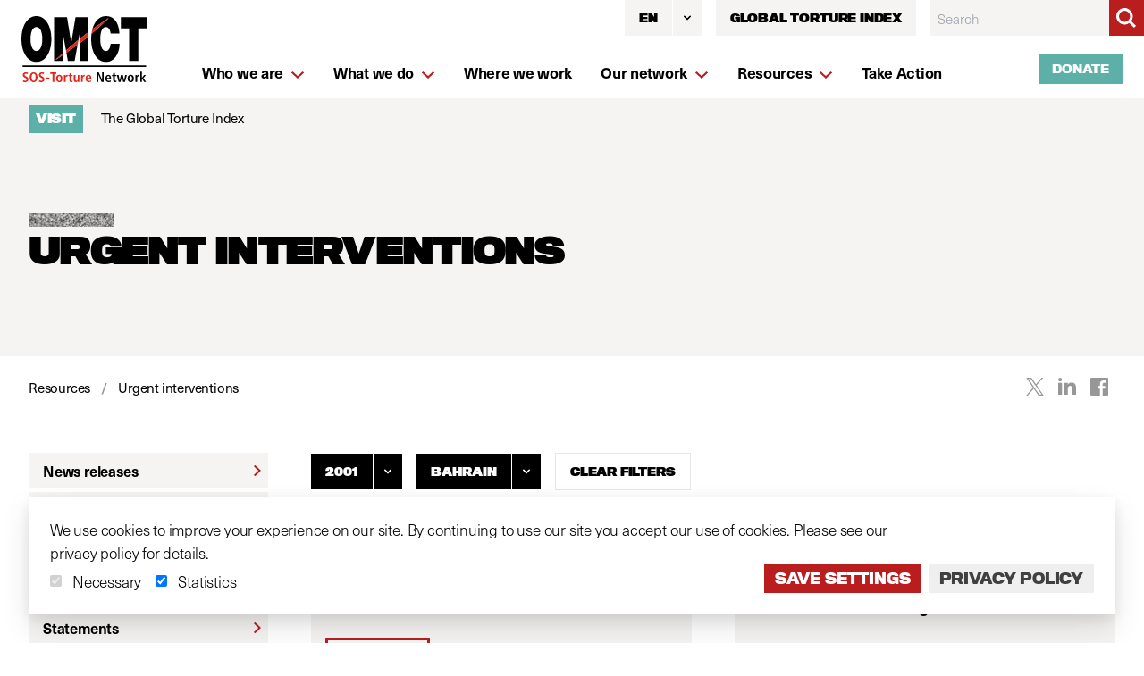

--- FILE ---
content_type: text/html; charset=UTF-8
request_url: https://www.omct.org/index.php/actions/sprig-core/components/render?sprig%3AsiteId=2de05f13a6197bc2f69da33adce921ecb7fcb164e3978b844c33d0f8c17f897d1&sprig%3Aid=479883a546809cf8bd3afeb4d6a90322ec4a29b36eeec307c1156dc783dc08f4component-crfdfo&sprig%3Acomponent=3c59bd3f56626b80961cb7fc358d9af5ca736082d1f5ac7eafd7cc62236d1a63&sprig%3Atemplate=124e3518e2b761a98416eb889342c10b1bf2963152660289a1a9e9c63b93a750_components%2Fsprig%2Fsubnav&sprig%3Avariables%5Bsection%5D=c1a0b17436d59f61c3765b0f7553d120f685f5089c8c758b420fcbd888923f75pages&sprig%3Avariables%5BrootId%5D=1714a85a92b733d249ea4af8d88644c7ad8a67ed85f34665679ac87a4504de6512&sprig%3Avariables%5BcurrentId%5D=a47b3d8bd2b55916e4ea541d83a92b92330fa487989d1ffa10f4daf5a15bb6ab206667
body_size: 1234
content:


	
		
		
			<ul class="hidden c-subnav lg:block">
							<li class="mb-1 c-subnav__item">
					<a class="c-subnav__link flex justify-between items-center bg-brand-beige pl-4 pr-2 py-2 font-medium hover:bg-brand-green hover:text-white transition "
						href="https://www.omct.org/en/resources/news-releases">
						News releases
							<i class="icon icon--chevron-right text-brand-red group-hover:text-white pointer-events-none">
		<svg>
			<use class="pointer-events-none no-barba" xlink:href="#chevron-right"></use>
		</svg>
	</i>

					</a>
				</li>
							<li class="mb-1 c-subnav__item">
					<a class="c-subnav__link flex justify-between items-center bg-brand-beige pl-4 pr-2 py-2 font-medium hover:bg-brand-green hover:text-white transition "
						href="https://www.omct.org/en/resources/reports">
						Reports
							<i class="icon icon--chevron-right text-brand-red group-hover:text-white pointer-events-none">
		<svg>
			<use class="pointer-events-none no-barba" xlink:href="#chevron-right"></use>
		</svg>
	</i>

					</a>
				</li>
							<li class="mb-1 c-subnav__item">
					<a class="c-subnav__link flex justify-between items-center bg-brand-beige pl-4 pr-2 py-2 font-medium hover:bg-brand-green hover:text-white transition "
						href="https://www.omct.org/en/resources/individual-cases">
						Individual Cases
							<i class="icon icon--chevron-right text-brand-red group-hover:text-white pointer-events-none">
		<svg>
			<use class="pointer-events-none no-barba" xlink:href="#chevron-right"></use>
		</svg>
	</i>

					</a>
				</li>
							<li class="mb-1 c-subnav__item">
					<a class="c-subnav__link flex justify-between items-center bg-brand-beige pl-4 pr-2 py-2 font-medium hover:bg-brand-green hover:text-white transition "
						href="https://www.omct.org/en/resources/blog">
						Blog
							<i class="icon icon--chevron-right text-brand-red group-hover:text-white pointer-events-none">
		<svg>
			<use class="pointer-events-none no-barba" xlink:href="#chevron-right"></use>
		</svg>
	</i>

					</a>
				</li>
							<li class="mb-1 c-subnav__item">
					<a class="c-subnav__link flex justify-between items-center bg-brand-beige pl-4 pr-2 py-2 font-medium hover:bg-brand-green hover:text-white transition "
						href="https://www.omct.org/en/resources/statements">
						Statements
							<i class="icon icon--chevron-right text-brand-red group-hover:text-white pointer-events-none">
		<svg>
			<use class="pointer-events-none no-barba" xlink:href="#chevron-right"></use>
		</svg>
	</i>

					</a>
				</li>
							<li class="mb-1 c-subnav__item">
					<a class="c-subnav__link flex justify-between items-center bg-brand-beige pl-4 pr-2 py-2 font-medium hover:bg-brand-green hover:text-white transition "
						href="https://www.omct.org/en/resources/in-the-media">
						In the media
							<i class="icon icon--chevron-right text-brand-red group-hover:text-white pointer-events-none">
		<svg>
			<use class="pointer-events-none no-barba" xlink:href="#chevron-right"></use>
		</svg>
	</i>

					</a>
				</li>
							<li class="mb-1 c-subnav__item">
					<a class="c-subnav__link flex justify-between items-center bg-brand-beige pl-4 pr-2 py-2 font-medium hover:bg-brand-green hover:text-white transition is-active"
						href="https://www.omct.org/en/resources/urgent-interventions">
						Urgent interventions
							<i class="icon icon--chevron-right text-brand-red group-hover:text-white pointer-events-none">
		<svg>
			<use class="pointer-events-none no-barba" xlink:href="#chevron-right"></use>
		</svg>
	</i>

					</a>
				</li>
							<li class="mb-1 c-subnav__item">
					<a class="c-subnav__link flex justify-between items-center bg-brand-beige pl-4 pr-2 py-2 font-medium hover:bg-brand-green hover:text-white transition "
						href="https://www.omct.org/en/resources/annual-reports">
						Annual reports
							<i class="icon icon--chevron-right text-brand-red group-hover:text-white pointer-events-none">
		<svg>
			<use class="pointer-events-none no-barba" xlink:href="#chevron-right"></use>
		</svg>
	</i>

					</a>
				</li>
							<li class="mb-1 c-subnav__item">
					<a class="c-subnav__link flex justify-between items-center bg-brand-beige pl-4 pr-2 py-2 font-medium hover:bg-brand-green hover:text-white transition "
						href="https://www.omct.org/en/resources/events">
						Events
							<i class="icon icon--chevron-right text-brand-red group-hover:text-white pointer-events-none">
		<svg>
			<use class="pointer-events-none no-barba" xlink:href="#chevron-right"></use>
		</svg>
	</i>

					</a>
				</li>
							<li class="mb-1 c-subnav__item">
					<a class="c-subnav__link flex justify-between items-center bg-brand-beige pl-4 pr-2 py-2 font-medium hover:bg-brand-green hover:text-white transition "
						href="https://www.omct.org/en/resources/podcasts">
						Podcast
							<i class="icon icon--chevron-right text-brand-red group-hover:text-white pointer-events-none">
		<svg>
			<use class="pointer-events-none no-barba" xlink:href="#chevron-right"></use>
		</svg>
	</i>

					</a>
				</li>
					</ul>
	
																																																								<div class="mb-8 lg:hidden">
			

<div x-data="{ open: false }" @keydown.window.escape="open = false" @click.away="open = false" class="relative inline-block h-10 text-left">
  <div>
    <button @click="open = !open" type="button" class="inline-flex hover:bg-brand-green focus:bg-brand-green hover:text-white focus:text-white justify-center w-full text-sm leading-5 font-titling font-black uppercase focus:outline-none focus:border-blue-300 focus:shadow-outline-blue active:bg-gray-50 active:text-gray-800 transition ease-in-out duration-150 bg-black text-white">
      <span class="inline-flex items-center h-10 px-4 py-2 mt-px -mb-px text-xxs">Navigate</span>
      <span class="inline-flex items-center h-10 p-2 border-l border-white">
        <svg class="w-5 h-5 -mr-1" fill="currentColor" viewBox="0 0 20 20">
          <path fill-rule="evenodd" d="M5.293 7.293a1 1 0 011.414 0L10 10.586l3.293-3.293a1 1 0 111.414 1.414l-4 4a1 1 0 01-1.414 0l-4-4a1 1 0 010-1.414z" clip-rule="evenodd"/>
        </svg>
      </span>
    </button>
  </div>
  <div x-show="open" x-transition:enter="transition ease-out duration-100" x-transition:enter-start="transform opacity-0 scale-95" x-transition:enter-end="transform opacity-100 scale-100" x-transition:leave="transition ease-in duration-75" x-transition:leave-start="transform opacity-100 scale-100" x-transition:leave-end="transform opacity-0 scale-95" class="absolute left-0 z-10 w-56 mt-2 origin-top-right rounded-md shadow-lg" style="display: none;">
    <div class="bg-white shadow-xs">
      <div class="py-1 o-dropdown__values">
                                              <a href="https://www.omct.org/en/resources/news-releases"   data-dropdown-item class="block px-4 py-2 text-sm leading-5 text-gray-700 font-regular hover:bg-gray-100 hover:text-gray-900 focus:outline-none focus:bg-gray-100 focus:text-gray-900"  >News releases</a>
                                              <a href="https://www.omct.org/en/resources/reports"   data-dropdown-item class="block px-4 py-2 text-sm leading-5 text-gray-700 font-regular hover:bg-gray-100 hover:text-gray-900 focus:outline-none focus:bg-gray-100 focus:text-gray-900"  >Reports</a>
                                              <a href="https://www.omct.org/en/resources/individual-cases"   data-dropdown-item class="block px-4 py-2 text-sm leading-5 text-gray-700 font-regular hover:bg-gray-100 hover:text-gray-900 focus:outline-none focus:bg-gray-100 focus:text-gray-900"  >Individual Cases</a>
                                              <a href="https://www.omct.org/en/resources/blog"   data-dropdown-item class="block px-4 py-2 text-sm leading-5 text-gray-700 font-regular hover:bg-gray-100 hover:text-gray-900 focus:outline-none focus:bg-gray-100 focus:text-gray-900"  >Blog</a>
                                              <a href="https://www.omct.org/en/resources/statements"   data-dropdown-item class="block px-4 py-2 text-sm leading-5 text-gray-700 font-regular hover:bg-gray-100 hover:text-gray-900 focus:outline-none focus:bg-gray-100 focus:text-gray-900"  >Statements</a>
                                              <a href="https://www.omct.org/en/resources/in-the-media"   data-dropdown-item class="block px-4 py-2 text-sm leading-5 text-gray-700 font-regular hover:bg-gray-100 hover:text-gray-900 focus:outline-none focus:bg-gray-100 focus:text-gray-900"  >In the media</a>
                                              <a href="https://www.omct.org/en/resources/urgent-interventions"   data-dropdown-item class="block px-4 py-2 text-sm leading-5 text-gray-700 font-regular hover:bg-gray-100 hover:text-gray-900 focus:outline-none focus:bg-gray-100 focus:text-gray-900"  >Urgent interventions</a>
                                              <a href="https://www.omct.org/en/resources/annual-reports"   data-dropdown-item class="block px-4 py-2 text-sm leading-5 text-gray-700 font-regular hover:bg-gray-100 hover:text-gray-900 focus:outline-none focus:bg-gray-100 focus:text-gray-900"  >Annual reports</a>
                                              <a href="https://www.omct.org/en/resources/events"   data-dropdown-item class="block px-4 py-2 text-sm leading-5 text-gray-700 font-regular hover:bg-gray-100 hover:text-gray-900 focus:outline-none focus:bg-gray-100 focus:text-gray-900"  >Events</a>
                                              <a href="https://www.omct.org/en/resources/podcasts"   data-dropdown-item class="block px-4 py-2 text-sm leading-5 text-gray-700 font-regular hover:bg-gray-100 hover:text-gray-900 focus:outline-none focus:bg-gray-100 focus:text-gray-900"  >Podcast</a>
              </div>
    </div>
  </div>
</div>
		</div>
		


--- FILE ---
content_type: text/html; charset=UTF-8
request_url: https://www.omct.org/index.php/actions/sprig-core/components/render?sprig%3AsiteId=2de05f13a6197bc2f69da33adce921ecb7fcb164e3978b844c33d0f8c17f897d1&sprig%3Aid=a3af8c3d7d5e244bcddd02f3aa070d8c78399661e7cb21e15678c73601cb43d3component-uowkdq&sprig%3Acomponent=3c59bd3f56626b80961cb7fc358d9af5ca736082d1f5ac7eafd7cc62236d1a63&sprig%3Atemplate=f19c59d953c13d88f036e5ba64d0d40d3bcd2238da0106e0c85355bf40eeeb2c_objects%2Fcp-edit&sprig%3Avariables%5BentryId%5D=a47b3d8bd2b55916e4ea541d83a92b92330fa487989d1ffa10f4daf5a15bb6ab206667
body_size: -67
content:

		
		


--- FILE ---
content_type: text/css;charset=utf-8
request_url: https://use.typekit.net/ziq0oen.css
body_size: 598
content:
/*
 * The Typekit service used to deliver this font or fonts for use on websites
 * is provided by Adobe and is subject to these Terms of Use
 * http://www.adobe.com/products/eulas/tou_typekit. For font license
 * information, see the list below.
 *
 * neue-haas-unica:
 *   - http://typekit.com/eulas/00000000000000003b9b2058
 *   - http://typekit.com/eulas/00000000000000003b9b205f
 *   - http://typekit.com/eulas/00000000000000003b9b2063
 * titling-gothic-fb:
 *   - http://typekit.com/eulas/00000000000000003b9ae8e0
 *   - http://typekit.com/eulas/00000000000000003b9ae8e1
 *
 * © 2009-2025 Adobe Systems Incorporated. All Rights Reserved.
 */
/*{"last_published":"2020-03-18 16:01:39 UTC"}*/

@import url("https://p.typekit.net/p.css?s=1&k=ziq0oen&ht=tk&f=31377.31378.39512.39519.39523&a=1352784&app=typekit&e=css");

@font-face {
font-family:"titling-gothic-fb";
src:url("https://use.typekit.net/af/d58aa1/00000000000000003b9ae8e0/27/l?primer=7cdcb44be4a7db8877ffa5c0007b8dd865b3bbc383831fe2ea177f62257a9191&fvd=n7&v=3") format("woff2"),url("https://use.typekit.net/af/d58aa1/00000000000000003b9ae8e0/27/d?primer=7cdcb44be4a7db8877ffa5c0007b8dd865b3bbc383831fe2ea177f62257a9191&fvd=n7&v=3") format("woff"),url("https://use.typekit.net/af/d58aa1/00000000000000003b9ae8e0/27/a?primer=7cdcb44be4a7db8877ffa5c0007b8dd865b3bbc383831fe2ea177f62257a9191&fvd=n7&v=3") format("opentype");
font-display:auto;font-style:normal;font-weight:700;font-stretch:normal;
}

@font-face {
font-family:"titling-gothic-fb";
src:url("https://use.typekit.net/af/02b3bb/00000000000000003b9ae8e1/27/l?subset_id=2&fvd=n8&v=3") format("woff2"),url("https://use.typekit.net/af/02b3bb/00000000000000003b9ae8e1/27/d?subset_id=2&fvd=n8&v=3") format("woff"),url("https://use.typekit.net/af/02b3bb/00000000000000003b9ae8e1/27/a?subset_id=2&fvd=n8&v=3") format("opentype");
font-display:auto;font-style:normal;font-weight:800;font-stretch:normal;
}

@font-face {
font-family:"neue-haas-unica";
src:url("https://use.typekit.net/af/6a58f8/00000000000000003b9b2058/27/l?subset_id=2&fvd=n6&v=3") format("woff2"),url("https://use.typekit.net/af/6a58f8/00000000000000003b9b2058/27/d?subset_id=2&fvd=n6&v=3") format("woff"),url("https://use.typekit.net/af/6a58f8/00000000000000003b9b2058/27/a?subset_id=2&fvd=n6&v=3") format("opentype");
font-display:auto;font-style:normal;font-weight:600;font-stretch:normal;
}

@font-face {
font-family:"neue-haas-unica";
src:url("https://use.typekit.net/af/fff0e7/00000000000000003b9b205f/27/l?primer=7cdcb44be4a7db8877ffa5c0007b8dd865b3bbc383831fe2ea177f62257a9191&fvd=n3&v=3") format("woff2"),url("https://use.typekit.net/af/fff0e7/00000000000000003b9b205f/27/d?primer=7cdcb44be4a7db8877ffa5c0007b8dd865b3bbc383831fe2ea177f62257a9191&fvd=n3&v=3") format("woff"),url("https://use.typekit.net/af/fff0e7/00000000000000003b9b205f/27/a?primer=7cdcb44be4a7db8877ffa5c0007b8dd865b3bbc383831fe2ea177f62257a9191&fvd=n3&v=3") format("opentype");
font-display:auto;font-style:normal;font-weight:300;font-stretch:normal;
}

@font-face {
font-family:"neue-haas-unica";
src:url("https://use.typekit.net/af/3da9bf/00000000000000003b9b2063/27/l?subset_id=2&fvd=n4&v=3") format("woff2"),url("https://use.typekit.net/af/3da9bf/00000000000000003b9b2063/27/d?subset_id=2&fvd=n4&v=3") format("woff"),url("https://use.typekit.net/af/3da9bf/00000000000000003b9b2063/27/a?subset_id=2&fvd=n4&v=3") format("opentype");
font-display:auto;font-style:normal;font-weight:400;font-stretch:normal;
}

.tk-titling-gothic-fb { font-family: "titling-gothic-fb",sans-serif; }
.tk-neue-haas-unica { font-family: "neue-haas-unica",sans-serif; }


--- FILE ---
content_type: text/css; charset=utf-8
request_url: https://www.omct.org/cpresources/75bc1f34/ccc.css?v=1757406115
body_size: 383
content:
.ccc-banner{box-shadow:0 15px 30px 0 rgba(0,0,0,.11),0 5px 15px 0 rgba(0,0,0,.08);margin:2rem;padding:2rem;position:fixed;z-index:2000}.ccc-banner__description,.ccc-banner__title{margin:0 0 1rem}.ccc-banner__label-container{align-items:flex-start;display:flex;flex-wrap:wrap}.ccc-banner--left label,.ccc-banner--right label{display:block}.ccc-banner .ccc-form__input{margin-right:.75rem}.ccc-banner .ccc-form__label{align-items:flex-start;display:flex;margin:0 1.5rem 1rem 0;width:25%}.ccc-banner .ccc-form__label-description{font-size:90%}.ccc-banner--top{left:0;right:0;top:0}.ccc-banner--bottom{bottom:0;left:0;right:0}.ccc-banner--left{bottom:0;left:0;right:75%;top:0}.ccc-banner--right{bottom:0;left:75%;right:0;top:0}.ccc-banner--center{left:50%;top:50%;transform:translate(-50%,-50%);width:40%}.ccc-banner__button{-webkit-appearance:none;-moz-appearance:none;appearance:none;background-color:#fff;border:0;border-radius:.25rem;box-shadow:0 2px 4px 0 rgba(0,0,0,.1);cursor:pointer;display:inline-block;font-size:1rem;margin:2rem 0 0;padding:.6rem 1rem}.ccc-banner__button:active,.ccc-banner__button:focus,.ccc-banner__button:hover{box-shadow:none}.ccc-banner__button--secondary{display:inline-block;margin:0 0 0 .5rem}.ccc-banner__button--secondary:active,.ccc-banner__button--secondary:focus,.ccc-banner__button--secondary:hover{text-decoration:none}


--- FILE ---
content_type: text/javascript; charset=utf-8
request_url: https://www.omct.org/vite/assets/SearchBar-abf3c096.js
body_size: 106
content:
import{_ as r,d as t}from"./app-3d19a838.js";function n({plugins:{addEvents:u}}){function e(o,s){s.classList.add("is-focused")}function c(o,s){s.value.length===0&&s.classList.remove("is-focused")}u({"focus input#search":[e,!0],"blur input#search":[c,!0]})}const i=r(t)(n);export{i as default};
//# sourceMappingURL=SearchBar-abf3c096.js.map


--- FILE ---
content_type: text/javascript; charset=utf-8
request_url: https://www.omct.org/vite/assets/Share-b3595a58.js
body_size: 143
content:
import{_ as s,d as c}from"./app-3d19a838.js";function u({plugins:{addEvents:e}}){function r(n,t){n.preventDefault();const i=t.getAttribute("href"),a=t.getAttribute("data-title"),o="width=500,height=400,resizable=true";window.open(i,a,o).focus()}return e({"click .c-share__link":r}),()=>{}}const f=s(c)(u);export{f as default};
//# sourceMappingURL=Share-b3595a58.js.map


--- FILE ---
content_type: text/javascript; charset=utf-8
request_url: https://www.omct.org/vite/assets/app-3d19a838.js
body_size: 52473
content:
function ko(){import.meta.url,import("_").catch(()=>1);async function*e(){}}const Vn="modulepreload",Bn=function(e){return"/vite/"+e},ai={},J=function(i,t,n){if(!t||t.length===0)return i();const s=document.getElementsByTagName("link");return Promise.all(t.map(r=>{if(r=Bn(r),r in ai)return;ai[r]=!0;const a=r.endsWith(".css"),o=a?'[rel="stylesheet"]':"";if(!!n)for(let h=s.length-1;h>=0;h--){const m=s[h];if(m.href===r&&(!a||m.rel==="stylesheet"))return}else if(document.querySelector('link[href="'.concat(r,'"]').concat(o)))return;const u=document.createElement("link");if(u.rel=a?"stylesheet":Vn,a||(u.as="script",u.crossOrigin=""),u.href=r,document.head.appendChild(u),a)return new Promise((h,m)=>{u.addEventListener("load",h),u.addEventListener("error",()=>m(new Error("Unable to preload CSS for ".concat(r))))})})).then(()=>i()).catch(r=>{const a=new Event("vite:preloadError",{cancelable:!0});if(a.payload=r,window.dispatchEvent(a),!a.defaultPrevented)throw r})},Un=(e,i)=>{const t=e[i];return t?typeof t=="function"?t():Promise.resolve(t):new Promise((n,s)=>{(typeof queueMicrotask=="function"?queueMicrotask:setTimeout)(s.bind(null,new Error("Unknown variable dynamic import: "+i)))})};function Wn(e){if(Array.isArray(e))return e}var Ii=Wn;function Kn(e){if(Symbol.iterator in Object(e)||Object.prototype.toString.call(e)==="[object Arguments]")return Array.from(e)}var Yn=Kn;function Xn(){throw new TypeError("Invalid attempt to destructure non-iterable instance")}var Ni=Xn;function Gn(e){return Ii(e)||Yn(e)||Ni()}var Jn=Gn;function Qn(e,i){var t=[],n=!0,s=!1,r=void 0;try{for(var a,o=e[Symbol.iterator]();!(n=(a=o.next()).done)&&(t.push(a.value),!i||t.length!==i);n=!0);}catch(c){s=!0,r=c}finally{try{n||o.return==null||o.return()}finally{if(s)throw r}}return t}var Zn=Qn;function es(e,i){return Ii(e)||Zn(e,i)||Ni()}var oi=es,$i=Pe;function Pe(e){this.listenerMap=[{},{}],e&&this.root(e),this.handle=Pe.prototype.handle.bind(this),this._removedListeners=[]}Pe.prototype.root=function(e){var i,t=this.listenerMap;if(this.rootElement){for(i in t[1])t[1].hasOwnProperty(i)&&this.rootElement.removeEventListener(i,this.handle,!0);for(i in t[0])t[0].hasOwnProperty(i)&&this.rootElement.removeEventListener(i,this.handle,!1)}if(!e||!e.addEventListener)return this.rootElement&&delete this.rootElement,this;for(i in this.rootElement=e,t[1])t[1].hasOwnProperty(i)&&this.rootElement.addEventListener(i,this.handle,!0);for(i in t[0])t[0].hasOwnProperty(i)&&this.rootElement.addEventListener(i,this.handle,!1);return this},Pe.prototype.captureForType=function(e){return["blur","error","focus","load","resize","scroll"].indexOf(e)!==-1},Pe.prototype.on=function(e,i,t,n){var s,r,a,o;if(!e)throw new TypeError("Invalid event type: "+e);if(typeof i=="function"&&(n=t,t=i,i=null),n===void 0&&(n=this.captureForType(e)),typeof t!="function")throw new TypeError("Handler must be a type of Function");return s=this.rootElement,(r=this.listenerMap[n?1:0])[e]||(s&&s.addEventListener(e,this.handle,n),r[e]=[]),i?/^[a-z]+$/i.test(i)?(o=i,a=is):/^#[a-z0-9\-_]+$/i.test(i)?(o=i.slice(1),a=ss):(o=i,a=ts):(o=null,a=ns.bind(this)),r[e].push({selector:i,handler:t,matcher:a,matcherParam:o}),this},Pe.prototype.off=function(e,i,t,n){var s,r,a,o,c;if(typeof i=="function"&&(n=t,t=i,i=null),n===void 0)return this.off(e,i,t,!0),this.off(e,i,t,!1),this;if(a=this.listenerMap[n?1:0],!e){for(c in a)a.hasOwnProperty(c)&&this.off(c,i,t);return this}if(!(o=a[e])||!o.length)return this;for(s=o.length-1;0<=s;s--)r=o[s],i&&i!==r.selector||t&&t!==r.handler||(this._removedListeners.push(r),o.splice(s,1));return o.length||(delete a[e],this.rootElement&&this.rootElement.removeEventListener(e,this.handle,n)),this},Pe.prototype.handle=function(e){var i,t,n,s,r,a,o=e.type,c=[],u="ftLabsDelegateIgnore";if(e[u]!==!0){(a=e.target).nodeType===3&&(a=a.parentNode),a.correspondingUseElement&&(a=a.correspondingUseElement),n=this.rootElement,(s=e.eventPhase||(e.target===e.currentTarget?2:3))===1?c=this.listenerMap[1][o]:s===2?(this.listenerMap[0]&&this.listenerMap[0][o]&&(c=c.concat(this.listenerMap[0][o])),this.listenerMap[1]&&this.listenerMap[1][o]&&(c=c.concat(this.listenerMap[1][o]))):s===3&&(c=this.listenerMap[0][o]);var h,m=[];for(t=c.length;a&&t;){for(i=0;i<t&&(r=c[i]);i++)a.tagName&&-1<["button","input","select","textarea"].indexOf(a.tagName.toLowerCase())&&a.hasAttribute("disabled")?m=[]:r.matcher.call(a,r.matcherParam,a)&&m.push([e,a,r]);if(a===n||(t=c.length,(a=a.parentElement||a.parentNode)instanceof HTMLDocument))break}for(i=0;i<m.length;i++)if(!(-1<this._removedListeners.indexOf(m[i][2]))&&this.fire.apply(this,m[i])===!1){m[i][0][u]=!0,m[i][0].preventDefault(),h=!1;break}return h}},Pe.prototype.fire=function(e,i,t){return t.handler.call(i,e,i)};var ts=function(e){if(e){var i=e.prototype;return i.matches||i.matchesSelector||i.webkitMatchesSelector||i.mozMatchesSelector||i.msMatchesSelector||i.oMatchesSelector}}(Element);function is(e,i){return e.toLowerCase()===i.tagName.toLowerCase()}function ns(e,i){return this.rootElement===window?i===document||i===document.documentElement||i===window:this.rootElement===i}function ss(e,i){return e===i.id}Pe.prototype.destroy=function(){this.off(),this.root()};var $t=function(e){return new $i(e)},rs=$i;$t.Delegate=rs;var as=function(){var e={};return{add:function(i,t){e[i]=t},delete:function(i){delete e[i]},get store(){return e}}};function zi(){var e=0<arguments.length&&arguments[0]!==void 0?arguments[0]:document.body,i=$t(e),t=as();return{addEvents:function(){var n=1<arguments.length,s=n?1>=arguments.length?void 0:arguments[1]:0>=arguments.length?void 0:arguments[0],r=n?$t(0>=arguments.length?void 0:arguments[0]):i;Object.entries(s).forEach(function(a){var o=oi(a,2),c=o[0],u=o[1],h=c.split(" "),m=Jn(h),p=m[0],d=m.slice(1).join(" "),w=typeof u=="function"?u:u[0],y=typeof u!="function"&&u[1];t.add("".concat(p," ").concat(d),{func:w,rootNode:r,capture:y}),r.on(p,d,w,y)})},removeEvents:function(){i.destroy()},removeEvent:function(n){var s=n.split(" "),r=oi(s,2),a=r[0],o=r[1],c=t.store[n],u=c.func,h=c.rootNode,m=c.capture;t.delete(n),h.off(a,o,u,m)}}}function os(e,i,t){return i in e?Object.defineProperty(e,i,{value:t,enumerable:!0,configurable:!0,writable:!0}):e[i]=t,e}function li(e,i){var t=Object.keys(e);if(Object.getOwnPropertySymbols){var n=Object.getOwnPropertySymbols(e);i&&(n=n.filter(function(s){return Object.getOwnPropertyDescriptor(e,s).enumerable})),t.push.apply(t,n)}return t}function et(e){for(var i,t=1;t<arguments.length;t++)i=arguments[t]==null?{}:arguments[t],t%2?li(i,!0).forEach(function(n){os(e,n,i[n])}):Object.getOwnPropertyDescriptors?Object.defineProperties(e,Object.getOwnPropertyDescriptors(i)):li(i).forEach(function(n){Object.defineProperty(e,n,Object.getOwnPropertyDescriptor(i,n))});return e}function Di(e,i){if(e==null)return{};var t,n,s=function(a,o){if(a==null)return{};var c,u,h={},m=Object.keys(a);for(u=0;u<m.length;u++)c=m[u],0<=o.indexOf(c)||(h[c]=a[c]);return h}(e,i);if(Object.getOwnPropertySymbols){var r=Object.getOwnPropertySymbols(e);for(n=0;n<r.length;n++)t=r[n],!(0<=i.indexOf(t))&&Object.prototype.propertyIsEnumerable.call(e,t)&&(s[t]=e[t])}return s}function ft(e){return function(i){if(Array.isArray(i)){for(var t=0,n=Array(i.length);t<i.length;t++)n[t]=i[t];return n}}(e)||function(i){if(Symbol.iterator in Object(i)||Object.prototype.toString.call(i)==="[object Arguments]")return Array.from(i)}(e)||function(){throw new TypeError("Invalid attempt to spread non-iterable instance")}()}function ls(e){requestAnimationFrame(function(){requestAnimationFrame(function(){return e()})})}var Ke,be=new Map,cs=(Ke=be,function(e){return function(i){if(Ke.has(e)){var t=Ke.get(e),n=t.plugins,s=n===void 0?[]:n;Ke.set(e,et({},t,{plugins:[].concat(ft(s),[i])}))}else Ke.set(e,{name:e,plugins:[i]})}});function lt(e){var i=e.module,t=e.id,n=e.keepAlive,s=i(et({node:e.node,name:t},Di(e,["module","id","keepAlive","node"])));be.set(t,et({},be.get(t),{keepAlive:n,destroy:s,hasLoaded:!0}))}function us(e,i){function t(s){var r=s.behaviour,a=s.id,o=s.keepAlive,c=s.node;e(r).then(function(u){lt({module:u.default,id:a,keepAlive:o,node:c})})}function n(s){ls(function(){ft(s.querySelectorAll("*[data-behaviour]")).filter(function(r){var a=r.id;return!be.has(a)}).forEach(function(r){var a=r.dataset,o=a.behaviour,c=a.query,u=a.keepAlive,h=r.id,m=o.trim(),p={behaviour:m,id:h,keepAlive:u,node:r};if(1<m.split(" ").length||!h)throw new Error("error at: ".concat(m,", Only one behaviour is allowed per node. Each node must have a unique id"));if(be.set(h,{name:h,hasLoaded:!1}),c){var d=window.matchMedia(c);d.matches&&t(p);var w=function(y){var C=y.matches,v=be.get(h);if(!C&&v.hasLoaded){var b=v.destroy,f=v.plugins,A=f===void 0?[]:f,_=Di(v,["destroy","plugins"]);[b].concat(ft(A)).forEach(function(I){typeof I=="function"&&I()}),be.set(h,et({},_,{hasLoaded:!1}))}else C&&!v.hasLoaded&&t(p)};d.addListener(w),be.set(h,et({},be.get(h),{query:{mql:d,handle:w}}))}else t(p)})})}return n(i),{hydrate:n,destroy:function(){be.forEach(function(s){var r=s.name,a=s.keepAlive,o=s.query,c=s.destroy,u=s.plugins,h=u===void 0?[]:u;if(a===void 0){if(o){var m=o.mql,p=o.handle;m.removeListener(p)}[c].concat(ft(h)).filter(function(d){return typeof d=="function"}).map(function(d){return d()}),be.delete(r)}})},cache:be}}var Ri=function(e,i,t){return i in e?Object.defineProperty(e,i,{value:t,enumerable:!0,configurable:!0,writable:!0}):e[i]=t,e},ds=function(e,i){if(e==null)return{};var t,n,s={},r=Object.keys(e);for(n=0;n<r.length;n++)t=r[n],0<=i.indexOf(t)||(s[t]=e[t]);return s},hs=function(e,i){if(e==null)return{};var t,n,s=ds(e,i);if(Object.getOwnPropertySymbols){var r=Object.getOwnPropertySymbols(e);for(n=0;n<r.length;n++)t=r[n],!(0<=i.indexOf(t))&&Object.prototype.propertyIsEnumerable.call(e,t)&&(s[t]=e[t])}return s},ps=function(e){if(Array.isArray(e))return e},ms=function(e,i){if(Symbol.iterator in Object(e)||Object.prototype.toString.call(e)==="[object Arguments]"){var t=[],n=!0,s=!1,r=void 0;try{for(var a,o=e[Symbol.iterator]();!(n=(a=o.next()).done)&&(t.push(a.value),!i||t.length!==i);n=!0);}catch(c){s=!0,r=c}finally{try{n||o.return==null||o.return()}finally{if(s)throw r}}return t}},fs=function(){throw new TypeError("Invalid attempt to destructure non-iterable instance")},gs=function(e,i){return ps(e)||ms(e,i)||fs()},Ye,ys=function(e,i){return e(i={exports:{}},i.exports),i.exports}(function(e,i){Object.defineProperty(i,"__esModule",{value:!0}),i.default=function(t){var n=void 0,s=function(a,o){return function(){n=null,t.apply(a,o)}},r=function(){if(n==null){for(var a=arguments.length,o=Array(a),c=0;c<a;c++)o[c]=arguments[c];n=requestAnimationFrame(s(this,o))}};return r.cancel=function(){return cancelAnimationFrame(n)},r}}),bs=(Ye=ys)&&Ye.__esModule&&Object.prototype.hasOwnProperty.call(Ye,"default")?Ye.default:Ye,He={};function Qe(e,i){if(He[i]||(He[i]=e),!Qe.isRunning){var t=bs(function(){var n=Object.entries(He);n.forEach(function(s){var r=gs(s,2)[1];typeof r=="function"&&r()}),n.length===0&&(window.removeEventListener("resize",t),Qe.isRunning=!1)});Object.entries(He).length&&(window.addEventListener("resize",t),Qe.isRunning=!0)}}function Wt(e){var i,t,n=e.register,s=e.name,r=[];return n(function(){(function(a){a.forEach(function(o){delete He[o]})})(r),i&&i.removeListener(t)}),{device:{resize:function(a){var o="".concat(s,"-r");return r.push(o),Qe(a,o),this},cancel:function(){var a="".concat(s,"-r");return r=r.filter(function(o){return o!==a}),delete He[a],this},at:function(a,o){var c=this,u=o.on,h=o.off,m="".concat(s,"-").concat(a);r.includes(m)||r.push(m),i=window.matchMedia(a);var p=function(d){d?u({width:c.width,height:c.height}):h({width:c.width,height:c.height})};return t=function(d){return p(d.matches)},p(i.matches),i.addListener(t),this},get width(){return window.innerWidth},get height(){return window.innerHeight}}}}function qi(e){var i=e.node,t=e.register,n=zi(i);return t(n.removeEvents),n}Qe.isRunning=!1;var vs=function(e){if(Array.isArray(e)){for(var i=0,t=Array(e.length);i<e.length;i++)t[i]=e[i];return t}},ws=function(e){if(Symbol.iterator in Object(e)||Object.prototype.toString.call(e)==="[object Arguments]")return Array.from(e)},Ts=function(){throw new TypeError("Invalid attempt to spread non-iterable instance")},Es=function(e){return vs(e)||ws(e)||Ts()};function ci(e,i){var t=Object.keys(e);if(Object.getOwnPropertySymbols){var n=Object.getOwnPropertySymbols(e);i&&(n=n.filter(function(s){return Object.getOwnPropertyDescriptor(e,s).enumerable})),t.push.apply(t,n)}return t}function ks(e){for(var i,t=1;t<arguments.length;t++)i=arguments[t]==null?{}:arguments[t],t%2?ci(i,!0).forEach(function(n){Ri(e,n,i[n])}):Object.getOwnPropertyDescriptors?Object.defineProperties(e,Object.getOwnPropertyDescriptors(i)):ci(i).forEach(function(n){Object.defineProperty(e,n,Object.getOwnPropertyDescriptor(i,n))});return e}function Ao(e){var i,t=e.register,n=e.node,s={rootMargin:"0px",threshold:0};return t(function(){i&&i.disconnect()}),{inview:{settings:{},observe:function(){var r=1<arguments.length?0>=arguments.length?void 0:arguments[0]:n,a=1<arguments.length?1>=arguments.length?void 0:arguments[1]:0>=arguments.length?void 0:arguments[0],o=a.enter,c=a.exit;i=new IntersectionObserver(function(u,h){u.forEach(function(m){m.isIntersecting?typeof o=="function"&&o(m,h):typeof c=="function"&&c(m,h)})},ks({},s,{},this.settings)),typeof r.length=="number"?Es(r).forEach(function(u){i.observe(u)}):i.observe(r)},disconnect:function(){i.disconnect()}}}}var he=function(e){return e=e||Object.create(null),{on:function(i,t){(e[i]||(e[i]=[])).push(t)},off:function(i,t){e[i]&&e[i].splice(e[i].indexOf(t)>>>0,1)},emit:function(i,t){(e[i]||[]).slice().map(function(n){n(t)}),(e["*"]||[]).slice().map(function(n){n(i,t)})}}}();function ui(e,i){var t=Object.keys(e);if(Object.getOwnPropertySymbols){var n=Object.getOwnPropertySymbols(e);i&&(n=n.filter(function(s){return Object.getOwnPropertyDescriptor(e,s).enumerable})),t.push.apply(t,n)}return t}function mt(e){for(var i,t=1;t<arguments.length;t++)i=arguments[t]==null?{}:arguments[t],t%2?ui(i,!0).forEach(function(n){Ri(e,n,i[n])}):Object.getOwnPropertyDescriptors?Object.defineProperties(e,Object.getOwnPropertyDescriptors(i)):ui(i).forEach(function(n){Object.defineProperty(e,n,Object.getOwnPropertyDescriptor(i,n))});return e}function St(){for(var e=arguments.length,i=Array(e),t=0;t<e;t++)i[t]=arguments[t];return function(n){return function(s){var r=s.name,a=hs(s,["name"]);return n(mt({},a,{name:r,plugins:mt({},i.reduce(function(o,c){return mt({},o,{},c(mt({register:cs(r),name:r},a)))},{}))}))}}}var As=typeof globalThis<"u"?globalThis:typeof window<"u"?window:typeof global<"u"?global:typeof self<"u"?self:{};function Hi(e){return e&&e.__esModule&&Object.prototype.hasOwnProperty.call(e,"default")?e.default:e}var Ss={exports:{}};(function(e){(function(i,t){var n=t(i,i.document,Date);i.lazySizes=n,e.exports&&(e.exports=n)})(typeof window<"u"?window:{},function(t,n,s){var r,a;if(function(){var P,S={lazyClass:"lazyload",loadedClass:"lazyloaded",loadingClass:"lazyloading",preloadClass:"lazypreload",errorClass:"lazyerror",autosizesClass:"lazyautosizes",fastLoadedClass:"ls-is-cached",iframeLoadMode:0,srcAttr:"data-src",srcsetAttr:"data-srcset",sizesAttr:"data-sizes",minSize:40,customMedia:{},init:!0,expFactor:1.5,hFac:.8,loadMode:2,loadHidden:!0,ricTimeout:0,throttleDelay:125};a=t.lazySizesConfig||t.lazysizesConfig||{};for(P in S)P in a||(a[P]=S[P])}(),!n||!n.getElementsByClassName)return{init:function(){},cfg:a,noSupport:!0};var o=n.documentElement,c=t.HTMLPictureElement,u="addEventListener",h="getAttribute",m=t[u].bind(t),p=t.setTimeout,d=t.requestAnimationFrame||p,w=t.requestIdleCallback,y=/^picture$/i,C=["load","error","lazyincluded","_lazyloaded"],v={},b=Array.prototype.forEach,f=function(P,S){return v[S]||(v[S]=new RegExp("(\\s|^)"+S+"(\\s|$)")),v[S].test(P[h]("class")||"")&&v[S]},A=function(P,S){f(P,S)||P.setAttribute("class",(P[h]("class")||"").trim()+" "+S)},_=function(P,S){var x;(x=f(P,S))&&P.setAttribute("class",(P[h]("class")||"").replace(x," "))},I=function(P,S,x){var $=x?u:"removeEventListener";x&&I(P,S),C.forEach(function(M){P[$](M,S)})},D=function(P,S,x,$,M){var q=n.createEvent("Event");return x||(x={}),x.instance=r,q.initEvent(S,!$,!M),q.detail=x,P.dispatchEvent(q),q},V=function(P,S){var x;!c&&(x=t.picturefill||a.pf)?(S&&S.src&&!P[h]("srcset")&&P.setAttribute("srcset",S.src),x({reevaluate:!0,elements:[P]})):S&&S.src&&(P.src=S.src)},W=function(P,S){return(getComputedStyle(P,null)||{})[S]},ne=function(P,S,x){for(x=x||P.offsetWidth;x<a.minSize&&S&&!P._lazysizesWidth;)x=S.offsetWidth,S=S.parentNode;return x},ee=function(){var P,S,x=[],$=[],M=x,q=function(){var B=M;for(M=x.length?$:x,P=!0,S=!1;B.length;)B.shift()();P=!1},te=function(B,X){P&&!X?B.apply(this,arguments):(M.push(B),S||(S=!0,(n.hidden?p:d)(q)))};return te._lsFlush=q,te}(),G=function(P,S){return S?function(){ee(P)}:function(){var x=this,$=arguments;ee(function(){P.apply(x,$)})}},g=function(P){var S,x=0,$=a.throttleDelay,M=a.ricTimeout,q=function(){S=!1,x=s.now(),P()},te=w&&M>49?function(){w(q,{timeout:M}),M!==a.ricTimeout&&(M=a.ricTimeout)}:G(function(){p(q)},!0);return function(B){var X;(B=B===!0)&&(M=33),!S&&(S=!0,X=$-(s.now()-x),X<0&&(X=0),B||X<9?te():p(te,X))}},N=function(P){var S,x,$=99,M=function(){S=null,P()},q=function(){var te=s.now()-x;te<$?p(q,$-te):(w||M)(M)};return function(){x=s.now(),S||(S=p(q,$))}},Y=function(){var P,S,x,$,M,q,te,B,X,fe,Te,je,jn=/^img$/i,In=/^iframe$/i,Nn="onscroll"in t&&!/(gle|ing)bot/.test(navigator.userAgent),$n=0,Ue=0,ve=0,Re=-1,ei=function(k){ve--,(!k||ve<0||!k.target)&&(ve=0)},ti=function(k){return je==null&&(je=W(n.body,"visibility")=="hidden"),je||!(W(k.parentNode,"visibility")=="hidden"&&W(k,"visibility")=="hidden")},zn=function(k,j){var U,se=k,ue=ti(k);for(B-=j,Te+=j,X-=j,fe+=j;ue&&(se=se.offsetParent)&&se!=n.body&&se!=o;)ue=(W(se,"opacity")||1)>0,ue&&W(se,"overflow")!="visible"&&(U=se.getBoundingClientRect(),ue=fe>U.left&&X<U.right&&Te>U.top-1&&B<U.bottom+1);return ue},ii=function(){var k,j,U,se,ue,me,Ae,Se,Le,Ce,Ie,qe,ye=r.elements;if(($=a.loadMode)&&ve<8&&(k=ye.length)){for(j=0,Re++;j<k;j++)if(!(!ye[j]||ye[j]._lazyRace)){if(!Nn||r.prematureUnveil&&r.prematureUnveil(ye[j])){We(ye[j]);continue}if((!(Se=ye[j][h]("data-expand"))||!(me=Se*1))&&(me=Ue),Ce||(Ce=!a.expand||a.expand<1?o.clientHeight>500&&o.clientWidth>500?500:370:a.expand,r._defEx=Ce,Ie=Ce*a.expFactor,qe=a.hFac,je=null,Ue<Ie&&ve<1&&Re>2&&$>2&&!n.hidden?(Ue=Ie,Re=0):$>1&&Re>1&&ve<6?Ue=Ce:Ue=$n),Le!==me&&(q=innerWidth+me*qe,te=innerHeight+me,Ae=me*-1,Le=me),U=ye[j].getBoundingClientRect(),(Te=U.bottom)>=Ae&&(B=U.top)<=te&&(fe=U.right)>=Ae*qe&&(X=U.left)<=q&&(Te||fe||X||B)&&(a.loadHidden||ti(ye[j]))&&(S&&ve<3&&!Se&&($<3||Re<4)||zn(ye[j],me))){if(We(ye[j]),ue=!0,ve>9)break}else!ue&&S&&!se&&ve<4&&Re<4&&$>2&&(P[0]||a.preloadAfterLoad)&&(P[0]||!Se&&(Te||fe||X||B||ye[j][h](a.sizesAttr)!="auto"))&&(se=P[0]||ye[j])}se&&!ue&&We(se)}},ge=g(ii),ni=function(k){var j=k.target;if(j._lazyCache){delete j._lazyCache;return}ei(k),A(j,a.loadedClass),_(j,a.loadingClass),I(j,si),D(j,"lazyloaded")},Dn=G(ni),si=function(k){Dn({target:k.target})},Rn=function(k,j){var U=k.getAttribute("data-load-mode")||a.iframeLoadMode;U==0?k.contentWindow.location.replace(j):U==1&&(k.src=j)},qn=function(k){var j,U=k[h](a.srcsetAttr);(j=a.customMedia[k[h]("data-media")||k[h]("media")])&&k.setAttribute("media",j),U&&k.setAttribute("srcset",U)},Hn=G(function(k,j,U,se,ue){var me,Ae,Se,Le,Ce,Ie;(Ce=D(k,"lazybeforeunveil",j)).defaultPrevented||(se&&(U?A(k,a.autosizesClass):k.setAttribute("sizes",se)),Ae=k[h](a.srcsetAttr),me=k[h](a.srcAttr),ue&&(Se=k.parentNode,Le=Se&&y.test(Se.nodeName||"")),Ie=j.firesLoad||"src"in k&&(Ae||me||Le),Ce={target:k},A(k,a.loadingClass),Ie&&(clearTimeout(x),x=p(ei,2500),I(k,si,!0)),Le&&b.call(Se.getElementsByTagName("source"),qn),Ae?k.setAttribute("srcset",Ae):me&&!Le&&(In.test(k.nodeName)?Rn(k,me):k.src=me),ue&&(Ae||Le)&&V(k,{src:me})),k._lazyRace&&delete k._lazyRace,_(k,a.lazyClass),ee(function(){var qe=k.complete&&k.naturalWidth>1;(!Ie||qe)&&(qe&&A(k,a.fastLoadedClass),ni(Ce),k._lazyCache=!0,p(function(){"_lazyCache"in k&&delete k._lazyCache},9)),k.loading=="lazy"&&ve--},!0)}),We=function(k){if(!k._lazyRace){var j,U=jn.test(k.nodeName),se=U&&(k[h](a.sizesAttr)||k[h]("sizes")),ue=se=="auto";(ue||!S)&&U&&(k[h]("src")||k.srcset)&&!k.complete&&!f(k,a.errorClass)&&f(k,a.lazyClass)||(j=D(k,"lazyunveilread").detail,ue&&pe.updateElem(k,!0,k.offsetWidth),k._lazyRace=!0,ve++,Hn(k,j,ue,se,U))}},Fn=N(function(){a.loadMode=3,ge()}),ri=function(){a.loadMode==3&&(a.loadMode=2),Fn()},pt=function(){if(!S){if(s.now()-M<999){p(pt,999);return}S=!0,a.loadMode=3,ge(),m("scroll",ri,!0)}};return{_:function(){M=s.now(),r.elements=n.getElementsByClassName(a.lazyClass),P=n.getElementsByClassName(a.lazyClass+" "+a.preloadClass),m("scroll",ge,!0),m("resize",ge,!0),m("pageshow",function(k){if(k.persisted){var j=n.querySelectorAll("."+a.loadingClass);j.length&&j.forEach&&d(function(){j.forEach(function(U){U.complete&&We(U)})})}}),t.MutationObserver?new MutationObserver(ge).observe(o,{childList:!0,subtree:!0,attributes:!0}):(o[u]("DOMNodeInserted",ge,!0),o[u]("DOMAttrModified",ge,!0),setInterval(ge,999)),m("hashchange",ge,!0),["focus","mouseover","click","load","transitionend","animationend"].forEach(function(k){n[u](k,ge,!0)}),/d$|^c/.test(n.readyState)?pt():(m("load",pt),n[u]("DOMContentLoaded",ge),p(pt,2e4)),r.elements.length?(ii(),ee._lsFlush()):ge()},checkElems:ge,unveil:We,_aLSL:ri}}(),pe=function(){var P,S=G(function(q,te,B,X){var fe,Te,je;if(q._lazysizesWidth=X,X+="px",q.setAttribute("sizes",X),y.test(te.nodeName||""))for(fe=te.getElementsByTagName("source"),Te=0,je=fe.length;Te<je;Te++)fe[Te].setAttribute("sizes",X);B.detail.dataAttr||V(q,B.detail)}),x=function(q,te,B){var X,fe=q.parentNode;fe&&(B=ne(q,fe,B),X=D(q,"lazybeforesizes",{width:B,dataAttr:!!te}),X.defaultPrevented||(B=X.detail.width,B&&B!==q._lazysizesWidth&&S(q,fe,X,B)))},$=function(){var q,te=P.length;if(te)for(q=0;q<te;q++)x(P[q])},M=N($);return{_:function(){P=n.getElementsByClassName(a.autosizesClass),m("resize",M)},checkElems:M,updateElem:x}}(),le=function(){!le.i&&n.getElementsByClassName&&(le.i=!0,pe._(),Y._())};return p(function(){a.init&&le()}),r={cfg:a,autoSizer:pe,loader:Y,init:le,uP:V,aC:A,rC:_,hC:f,fire:D,gW:ne,rAF:ee},r})})(Ss);var Fi={exports:{}};/*!
 * headroom.js v0.11.0 - Give your page some headroom. Hide your header until you need it
 * Copyright (c) 2020 Nick Williams - http://wicky.nillia.ms/headroom.js
 * License: MIT
 */(function(e,i){(function(t,n){e.exports=n()})(As,function(){function t(){return typeof window<"u"}function n(){var d=!1;try{var w={get passive(){d=!0}};window.addEventListener("test",w,w),window.removeEventListener("test",w,w)}catch(y){d=!1}return d}function s(){return!!(t()&&(function(){}).bind&&"classList"in document.documentElement&&Object.assign&&Object.keys&&requestAnimationFrame)}function r(d){return d.nodeType===9}function a(d){return d&&d.document&&r(d.document)}function o(d){var w=d.document,y=w.body,C=w.documentElement;return{scrollHeight:function(){return Math.max(y.scrollHeight,C.scrollHeight,y.offsetHeight,C.offsetHeight,y.clientHeight,C.clientHeight)},height:function(){return d.innerHeight||C.clientHeight||y.clientHeight},scrollY:function(){return d.pageYOffset!==void 0?d.pageYOffset:(C||y.parentNode||y).scrollTop}}}function c(d){return{scrollHeight:function(){return Math.max(d.scrollHeight,d.offsetHeight,d.clientHeight)},height:function(){return Math.max(d.offsetHeight,d.clientHeight)},scrollY:function(){return d.scrollTop}}}function u(d){return a(d)?o(d):c(d)}function h(d,w,y){var C=n(),v,b=!1,f=u(d),A=f.scrollY(),_={};function I(){var W=Math.round(f.scrollY()),ne=f.height(),ee=f.scrollHeight();_.scrollY=W,_.lastScrollY=A,_.direction=W>A?"down":"up",_.distance=Math.abs(W-A),_.isOutOfBounds=W<0||W+ne>ee,_.top=W<=w.offset,_.bottom=W+ne>=ee,_.toleranceExceeded=_.distance>w.tolerance[_.direction],y(_),A=W,b=!1}function D(){b||(b=!0,v=requestAnimationFrame(I))}var V=C?{passive:!0,capture:!1}:!1;return d.addEventListener("scroll",D,V),I(),{destroy:function(){cancelAnimationFrame(v),d.removeEventListener("scroll",D,V)}}}function m(d){return d===Object(d)?d:{down:d,up:d}}function p(d,w){w=w||{},Object.assign(this,p.options,w),this.classes=Object.assign({},p.options.classes,w.classes),this.elem=d,this.tolerance=m(this.tolerance),this.initialised=!1,this.frozen=!1}return p.prototype={constructor:p,init:function(){return p.cutsTheMustard&&!this.initialised&&(this.addClass("initial"),this.initialised=!0,setTimeout(function(d){d.scrollTracker=h(d.scroller,{offset:d.offset,tolerance:d.tolerance},d.update.bind(d))},100,this)),this},destroy:function(){this.initialised=!1,Object.keys(this.classes).forEach(this.removeClass,this),this.scrollTracker.destroy()},unpin:function(){(this.hasClass("pinned")||!this.hasClass("unpinned"))&&(this.addClass("unpinned"),this.removeClass("pinned"),this.onUnpin&&this.onUnpin.call(this))},pin:function(){this.hasClass("unpinned")&&(this.addClass("pinned"),this.removeClass("unpinned"),this.onPin&&this.onPin.call(this))},freeze:function(){this.frozen=!0,this.addClass("frozen")},unfreeze:function(){this.frozen=!1,this.removeClass("frozen")},top:function(){this.hasClass("top")||(this.addClass("top"),this.removeClass("notTop"),this.onTop&&this.onTop.call(this))},notTop:function(){this.hasClass("notTop")||(this.addClass("notTop"),this.removeClass("top"),this.onNotTop&&this.onNotTop.call(this))},bottom:function(){this.hasClass("bottom")||(this.addClass("bottom"),this.removeClass("notBottom"),this.onBottom&&this.onBottom.call(this))},notBottom:function(){this.hasClass("notBottom")||(this.addClass("notBottom"),this.removeClass("bottom"),this.onNotBottom&&this.onNotBottom.call(this))},shouldUnpin:function(d){var w=d.direction==="down";return w&&!d.top&&d.toleranceExceeded},shouldPin:function(d){var w=d.direction==="up";return w&&d.toleranceExceeded||d.top},addClass:function(d){this.elem.classList.add.apply(this.elem.classList,this.classes[d].split(" "))},removeClass:function(d){this.elem.classList.remove.apply(this.elem.classList,this.classes[d].split(" "))},hasClass:function(d){return this.classes[d].split(" ").every(function(w){return this.classList.contains(w)},this.elem)},update:function(d){d.isOutOfBounds||this.frozen!==!0&&(d.top?this.top():this.notTop(),d.bottom?this.bottom():this.notBottom(),this.shouldUnpin(d)?this.unpin():this.shouldPin(d)&&this.pin())}},p.options={tolerance:{up:0,down:0},offset:0,scroller:t()?window:null,classes:{frozen:"headroom--frozen",pinned:"headroom--pinned",unpinned:"headroom--unpinned",top:"headroom--top",notTop:"headroom--not-top",bottom:"headroom--bottom",notBottom:"headroom--not-bottom",initial:"headroom"}},p.cutsTheMustard=s(),p})})(Fi);var Cs=Fi.exports;const Ps=Hi(Cs),ze={init:({target:e,button:i,id:t})=>{e.setAttribute("tabindex","-1"),e.setAttribute("aria-hidden","true"),e.setAttribute("role","dialog"),i.setAttribute("aria-controls",t),i.setAttribute("aria-expanded","false")},open:({button:e,target:i})=>{e.setAttribute("aria-expanded","true"),i.setAttribute("aria-hidden","false")},close:({button:e,target:i})=>{e.setAttribute("aria-expanded","false"),i.setAttribute("aria-hidden","true")},reset:({button:e,target:i})=>{i.removeAttribute("tabindex"),i.removeAttribute("aria-hidden"),i.removeAttribute("role"),i.removeAttribute("style"),e.removeAttribute("aria-controls"),e.removeAttribute("aria-expanded")}};function _s({button:e,name:i="draw",activeClass:t="is-active",closeOnBlur:n=!1}){let s=!1;const r=e.dataset.target,a=document.getElementById(r);function o(){s=!0,e.classList.add(t),ze.open({button:e,target:a}),a.focus(),he.emit("open:".concat(i),{button:e,target:a})}function c(){s=!1,e.classList.remove(t),ze.close({button:e,target:a}),he.emit("close:".concat(i),{button:e,target:a})}function u(d){d.preventDefault(),e.classList.contains(t)?c():o()}function h(){setTimeout(()=>{!a.contains(document.activeElement)&&document.activeElement!==e&&c()})}function m(){ze.init({button:e,target:a,id:r}),e.addEventListener("click",u),n&&a.addEventListener("blur",h,!0)}function p(){e.removeEventListener("click",u),e.classList.remove(t),n&&a.removeEventListener("blur",h,!0),ze.reset({button:e,target:a}),he.off("open:".concat(i)),he.off("close:".concat(i)),s=!1}return{button:e,open:o,close:c,init:m,destroy:p,...he,get isOpen(){return s},set isOpen(d){s=d},get name(){return i}}}function di(e){requestAnimationFrame(()=>{requestAnimationFrame(()=>e())})}function hi(e,i="href"){return e.getAttribute(i).split("#").pop()}const Ot={};function pi(e){if(e!=="transitionend"||e!=="animationend")return e;if(Ot[e])return Ot[e];const i=e==="transitionend"?{OTransition:"oTransitionEnd",WebkitTransition:"webkitTransitionEnd",MozTransition:"transitionend",transition:"transitionend"}:{OAnimation:"oAnimationEnd",WebkitAnimation:"webkitAnimationEnd",MozAnimation:"animationend",animation:"animationend"},t=document.createElement("div"),n=Object.keys(i).reduce((s,r)=>t.style[r]!==void 0?i[r]:s,"");return Ot[e]=n,n}function mi(e,i,t){return new Promise(n=>{function s(){i.removeEventListener(e,s),n()}i.addEventListener(e,s),t()})}function K(e){return e!=null&&typeof e=="object"&&e["@@functional/placeholder"]===!0}function oe(e){return function i(t){return arguments.length===0||K(t)?i:e.apply(this,arguments)}}function ce(e){return function i(t,n){switch(arguments.length){case 0:return i;case 1:return K(t)?i:oe(function(s){return e(t,s)});default:return K(t)&&K(n)?i:K(t)?oe(function(s){return e(s,n)}):K(n)?oe(function(s){return e(t,s)}):e(t,n)}}}function Os(e,i){e=e||[],i=i||[];var t,n=e.length,s=i.length,r=[];for(t=0;t<n;)r[r.length]=e[t],t+=1;for(t=0;t<s;)r[r.length]=i[t],t+=1;return r}function ct(e,i){switch(e){case 0:return function(){return i.apply(this,arguments)};case 1:return function(t){return i.apply(this,arguments)};case 2:return function(t,n){return i.apply(this,arguments)};case 3:return function(t,n,s){return i.apply(this,arguments)};case 4:return function(t,n,s,r){return i.apply(this,arguments)};case 5:return function(t,n,s,r,a){return i.apply(this,arguments)};case 6:return function(t,n,s,r,a,o){return i.apply(this,arguments)};case 7:return function(t,n,s,r,a,o,c){return i.apply(this,arguments)};case 8:return function(t,n,s,r,a,o,c,u){return i.apply(this,arguments)};case 9:return function(t,n,s,r,a,o,c,u,h){return i.apply(this,arguments)};case 10:return function(t,n,s,r,a,o,c,u,h,m){return i.apply(this,arguments)};default:throw new Error("First argument to _arity must be a non-negative integer no greater than ten")}}function Vi(e,i,t){return function(){for(var n=[],s=0,r=e,a=0,o=!1;a<i.length||s<arguments.length;){var c;a<i.length&&(!K(i[a])||s>=arguments.length)?c=i[a]:(c=arguments[s],s+=1),n[a]=c,K(c)?o=!0:r-=1,a+=1}return!o&&r<=0?t.apply(this,n):ct(Math.max(0,r),Vi(e,n,t))}}var Ls=ce(function(i,t){return i===1?oe(t):ct(i,Vi(i,[],t))});const Bi=Ls;function Be(e){return function i(t,n,s){switch(arguments.length){case 0:return i;case 1:return K(t)?i:ce(function(r,a){return e(t,r,a)});case 2:return K(t)&&K(n)?i:K(t)?ce(function(r,a){return e(r,n,a)}):K(n)?ce(function(r,a){return e(t,r,a)}):oe(function(r){return e(t,n,r)});default:return K(t)&&K(n)&&K(s)?i:K(t)&&K(n)?ce(function(r,a){return e(r,a,s)}):K(t)&&K(s)?ce(function(r,a){return e(r,n,a)}):K(n)&&K(s)?ce(function(r,a){return e(t,r,a)}):K(t)?oe(function(r){return e(r,n,s)}):K(n)?oe(function(r){return e(t,r,s)}):K(s)?oe(function(r){return e(t,n,r)}):e(t,n,s)}}}var Ms=Be(function(i,t,n){var s=n.length;if(i>=s||i<-s)return n;var r=(s+i)%s,a=Os(n);return a[r]=t(n[r]),a});const xs=Ms,tt=Array.isArray||function(i){return i!=null&&i.length>=0&&Object.prototype.toString.call(i)==="[object Array]"};function js(e){return e!=null&&typeof e["@@transducer/step"]=="function"}function Ui(e,i,t){return function(){if(arguments.length===0)return t();var n=arguments[arguments.length-1];if(!tt(n)){for(var s=0;s<e.length;){if(typeof n[e[s]]=="function")return n[e[s]].apply(n,Array.prototype.slice.call(arguments,0,-1));s+=1}if(js(n)){var r=i.apply(null,Array.prototype.slice.call(arguments,0,-1));return r(n)}}return t.apply(this,arguments)}}const Tt={init:function(){return this.xf["@@transducer/init"]()},result:function(e){return this.xf["@@transducer/result"](e)}};function fi(e){for(var i=[],t;!(t=e.next()).done;)i.push(t.value);return i}function gi(e,i,t){for(var n=0,s=t.length;n<s;){if(e(i,t[n]))return!0;n+=1}return!1}function Is(e){var i=String(e).match(/^function (\w*)/);return i==null?"":i[1]}function it(e,i){return Object.prototype.hasOwnProperty.call(i,e)}function Ns(e,i){return e===i?e!==0||1/e===1/i:e!==e&&i!==i}const Lt=typeof Object.is=="function"?Object.is:Ns;var yi=Object.prototype.toString,$s=function(){return yi.call(arguments)==="[object Arguments]"?function(i){return yi.call(i)==="[object Arguments]"}:function(i){return it("callee",i)}}();const zs=$s;var Ds=!{toString:null}.propertyIsEnumerable("toString"),bi=["constructor","valueOf","isPrototypeOf","toString","propertyIsEnumerable","hasOwnProperty","toLocaleString"],vi=function(){return arguments.propertyIsEnumerable("length")}(),Rs=function(i,t){for(var n=0;n<i.length;){if(i[n]===t)return!0;n+=1}return!1},qs=oe(typeof Object.keys=="function"&&!vi?function(i){return Object(i)!==i?[]:Object.keys(i)}:function(i){if(Object(i)!==i)return[];var t,n,s=[],r=vi&&zs(i);for(t in i)it(t,i)&&(!r||t!=="length")&&(s[s.length]=t);if(Ds)for(n=bi.length-1;n>=0;)t=bi[n],it(t,i)&&!Rs(s,t)&&(s[s.length]=t),n-=1;return s});const Fe=qs;var Hs=oe(function(i){return i===null?"Null":i===void 0?"Undefined":Object.prototype.toString.call(i).slice(8,-1)});const wi=Hs;function Ti(e,i,t,n){var s=fi(e),r=fi(i);function a(o,c){return Kt(o,c,t.slice(),n.slice())}return!gi(function(o,c){return!gi(a,c,o)},r,s)}function Kt(e,i,t,n){if(Lt(e,i))return!0;var s=wi(e);if(s!==wi(i))return!1;if(typeof e["fantasy-land/equals"]=="function"||typeof i["fantasy-land/equals"]=="function")return typeof e["fantasy-land/equals"]=="function"&&e["fantasy-land/equals"](i)&&typeof i["fantasy-land/equals"]=="function"&&i["fantasy-land/equals"](e);if(typeof e.equals=="function"||typeof i.equals=="function")return typeof e.equals=="function"&&e.equals(i)&&typeof i.equals=="function"&&i.equals(e);switch(s){case"Arguments":case"Array":case"Object":if(typeof e.constructor=="function"&&Is(e.constructor)==="Promise")return e===i;break;case"Boolean":case"Number":case"String":if(!(typeof e==typeof i&&Lt(e.valueOf(),i.valueOf())))return!1;break;case"Date":if(!Lt(e.valueOf(),i.valueOf()))return!1;break;case"Error":return e.name===i.name&&e.message===i.message;case"RegExp":if(!(e.source===i.source&&e.global===i.global&&e.ignoreCase===i.ignoreCase&&e.multiline===i.multiline&&e.sticky===i.sticky&&e.unicode===i.unicode))return!1;break}for(var r=t.length-1;r>=0;){if(t[r]===e)return n[r]===i;r-=1}switch(s){case"Map":return e.size!==i.size?!1:Ti(e.entries(),i.entries(),t.concat([e]),n.concat([i]));case"Set":return e.size!==i.size?!1:Ti(e.values(),i.values(),t.concat([e]),n.concat([i]));case"Arguments":case"Array":case"Object":case"Boolean":case"Number":case"String":case"Date":case"Error":case"RegExp":case"Int8Array":case"Uint8Array":case"Uint8ClampedArray":case"Int16Array":case"Uint16Array":case"Int32Array":case"Uint32Array":case"Float32Array":case"Float64Array":case"ArrayBuffer":break;default:return!1}var a=Fe(e);if(a.length!==Fe(i).length)return!1;var o=t.concat([e]),c=n.concat([i]);for(r=a.length-1;r>=0;){var u=a[r];if(!(it(u,i)&&Kt(i[u],e[u],o,c)))return!1;r-=1}return!0}var Fs=ce(function(i,t){return Kt(i,t,[],[])});const Vs=Fs;function Bs(e,i,t){var n,s;if(typeof e.indexOf=="function")switch(typeof i){case"number":if(i===0){for(n=1/i;t<e.length;){if(s=e[t],s===0&&1/s===n)return t;t+=1}return-1}else if(i!==i){for(;t<e.length;){if(s=e[t],typeof s=="number"&&s!==s)return t;t+=1}return-1}return e.indexOf(i,t);case"string":case"boolean":case"function":case"undefined":return e.indexOf(i,t);case"object":if(i===null)return e.indexOf(i,t)}for(;t<e.length;){if(Vs(e[t],i))return t;t+=1}return-1}function Us(e,i){return Bs(i,e,0)>=0}function gt(e,i){for(var t=0,n=i.length,s=Array(n);t<n;)s[t]=e(i[t]),t+=1;return s}function Mt(e){var i=e.replace(/\\/g,"\\\\").replace(/[\b]/g,"\\b").replace(/\f/g,"\\f").replace(/\n/g,"\\n").replace(/\r/g,"\\r").replace(/\t/g,"\\t").replace(/\v/g,"\\v").replace(/\0/g,"\\0");return'"'+i.replace(/"/g,'\\"')+'"'}var Xe=function(i){return(i<10?"0":"")+i},Ws=typeof Date.prototype.toISOString=="function"?function(i){return i.toISOString()}:function(i){return i.getUTCFullYear()+"-"+Xe(i.getUTCMonth()+1)+"-"+Xe(i.getUTCDate())+"T"+Xe(i.getUTCHours())+":"+Xe(i.getUTCMinutes())+":"+Xe(i.getUTCSeconds())+"."+(i.getUTCMilliseconds()/1e3).toFixed(3).slice(2,5)+"Z"};const Ks=Ws;function Ys(e){return function(){return!e.apply(this,arguments)}}function Wi(e,i,t){for(var n=0,s=t.length;n<s;)i=e(i,t[n]),n+=1;return i}function Xs(e,i){for(var t=0,n=i.length,s=[];t<n;)e(i[t])&&(s[s.length]=i[t]),t+=1;return s}function Gs(e){return Object.prototype.toString.call(e)==="[object Object]"}var Js=function(){function e(i,t){this.xf=t,this.f=i}return e.prototype["@@transducer/init"]=Tt.init,e.prototype["@@transducer/result"]=Tt.result,e.prototype["@@transducer/step"]=function(i,t){return this.f(t)?this.xf["@@transducer/step"](i,t):i},e}();function Qs(e){return function(i){return new Js(e,i)}}var Zs=ce(Ui(["fantasy-land/filter","filter"],Qs,function(e,i){return Gs(i)?Wi(function(t,n){return e(i[n])&&(t[n]=i[n]),t},{},Fe(i)):Xs(e,i)}));const Ki=Zs;var er=ce(function(i,t){return Ki(Ys(i),t)});const tr=er;function Yi(e,i){var t=function(a){var o=i.concat([e]);return Us(a,o)?"<Circular>":Yi(a,o)},n=function(r,a){return gt(function(o){return Mt(o)+": "+t(r[o])},a.slice().sort())};switch(Object.prototype.toString.call(e)){case"[object Arguments]":return"(function() { return arguments; }("+gt(t,e).join(", ")+"))";case"[object Array]":return"["+gt(t,e).concat(n(e,tr(function(r){return/^\d+$/.test(r)},Fe(e)))).join(", ")+"]";case"[object Boolean]":return typeof e=="object"?"new Boolean("+t(e.valueOf())+")":e.toString();case"[object Date]":return"new Date("+(isNaN(e.valueOf())?t(NaN):Mt(Ks(e)))+")";case"[object Map]":return"new Map("+t(Array.from(e))+")";case"[object Null]":return"null";case"[object Number]":return typeof e=="object"?"new Number("+t(e.valueOf())+")":1/e===-1/0?"-0":e.toString(10);case"[object Set]":return"new Set("+t(Array.from(e).sort())+")";case"[object String]":return typeof e=="object"?"new String("+t(e.valueOf())+")":Mt(e);case"[object Undefined]":return"undefined";default:if(typeof e.toString=="function"){var s=e.toString();if(s!=="[object Object]")return s}return"{"+n(e,Fe(e)).join(", ")+"}"}}var ir=oe(function(i){return Yi(i,[])});const yt=ir;var nr=function(){function e(i,t){this.xf=t,this.f=i}return e.prototype["@@transducer/init"]=Tt.init,e.prototype["@@transducer/result"]=Tt.result,e.prototype["@@transducer/step"]=function(i,t){return this.xf["@@transducer/step"](i,this.f(t))},e}(),sr=function(i){return function(t){return new nr(i,t)}};const rr=sr;var ar=ce(Ui(["fantasy-land/map","map"],rr,function(i,t){switch(Object.prototype.toString.call(t)){case"[object Function]":return Bi(t.length,function(){return i.call(this,t.apply(this,arguments))});case"[object Object]":return Wi(function(n,s){return n[s]=i(t[s]),n},{},Fe(t));default:return gt(i,t)}}));const Xi=ar;function nt(e){return Object.prototype.toString.call(e)==="[object String]"}var or=ce(function(i,t){var n=i<0?t.length+i:i;return nt(t)?t.charAt(n):t[n]});const Gi=or;var lr=oe(function(i){return tt(i)?!0:!i||typeof i!="object"||nt(i)?!1:i.length===0?!0:i.length>0?i.hasOwnProperty(0)&&i.hasOwnProperty(i.length-1):!1});const cr=lr;var Ei=typeof Symbol<"u"?Symbol.iterator:"@@iterator";function ur(e,i,t){return function(s,r,a){if(cr(a))return e(s,r,a);if(a==null)return r;if(typeof a["fantasy-land/reduce"]=="function")return i(s,r,a,"fantasy-land/reduce");if(a[Ei]!=null)return t(s,r,a[Ei]());if(typeof a.next=="function")return t(s,r,a);if(typeof a.reduce=="function")return i(s,r,a,"reduce");throw new TypeError("reduce: list must be array or iterable")}}function dr(e,i,t){for(var n=0,s=t.length;n<s;){if(i=e["@@transducer/step"](i,t[n]),i&&i["@@transducer/reduced"]){i=i["@@transducer/value"];break}n+=1}return e["@@transducer/result"](i)}var hr=ce(function(i,t){return ct(i.length,function(){return i.apply(t,arguments)})});const pr=hr;function mr(e,i,t){for(var n=t.next();!n.done;){if(i=e["@@transducer/step"](i,n.value),i&&i["@@transducer/reduced"]){i=i["@@transducer/value"];break}n=t.next()}return e["@@transducer/result"](i)}function fr(e,i,t,n){return e["@@transducer/result"](t[n](pr(e["@@transducer/step"],e),i))}var gr=ur(dr,fr,mr);const yr=gr;var br=function(){function e(i){this.f=i}return e.prototype["@@transducer/init"]=function(){throw new Error("init not implemented on XWrap")},e.prototype["@@transducer/result"]=function(i){return i},e.prototype["@@transducer/step"]=function(i,t){return this.f(i,t)},e}();function vr(e){return new br(e)}var wr=Be(function(e,i,t){return yr(typeof e=="function"?vr(e):e,i,t)});const Tr=wr;var Er=oe(function(i){return function(){return i}});const kr=Er;function zt(e){var i=Object.prototype.toString.call(e);return i==="[object Function]"||i==="[object AsyncFunction]"||i==="[object GeneratorFunction]"||i==="[object AsyncGeneratorFunction]"}function Ar(e,i){return function(){return i.call(this,e.apply(this,arguments))}}function Ji(e,i){return function(){var t=arguments.length;if(t===0)return i();var n=arguments[t-1];return tt(n)||typeof n[e]!="function"?i.apply(this,arguments):n[e].apply(n,Array.prototype.slice.call(arguments,0,t-1))}}var Sr=Be(Ji("slice",function(i,t,n){return Array.prototype.slice.call(n,i,t)}));const Cr=Sr;var Pr=oe(Ji("tail",Cr(1,1/0)));const _r=Pr;function Or(){if(arguments.length===0)throw new Error("pipe requires at least one argument");return ct(arguments[0].length,Tr(Ar,arguments[0],_r(arguments)))}var Lr=oe(function(i){return nt(i)?i.split("").reverse().join(""):Array.prototype.slice.call(i,0).reverse()});const Mr=Lr;function Dt(){if(arguments.length===0)throw new Error("compose requires at least one argument");return Or.apply(this,Mr(arguments))}var xr=Gi(0);const jr=xr;function Ir(e){return e}var Nr=oe(Ir);const Qi=Nr;var $r=ce(function(i,t){if(tt(i)){if(tt(t))return i.concat(t);throw new TypeError(yt(t)+" is not an array")}if(nt(i)){if(nt(t))return i+t;throw new TypeError(yt(t)+" is not a string")}if(i!=null&&zt(i["fantasy-land/concat"]))return i["fantasy-land/concat"](t);if(i!=null&&zt(i.concat))return i.concat(t);throw new TypeError(yt(i)+' does not have a method named "concat" or "fantasy-land/concat"')});const zr=$r;var Dr=ce(function(i,t){return Bi(i+1,function(){var n=arguments[i];if(n!=null&&zt(n[t]))return n[t].apply(n,Array.prototype.slice.call(arguments,0,i));throw new TypeError(yt(n)+' does not have a method named "'+t+'"')})});const Yt=Dr;var Rr=Yt(1,"join");const Zi=Rr;var qr=ce(function(i,t){return function(n){return function(s){return Xi(function(r){return t(r,s)},n(i(s)))}}});const Hr=qr;var Fr=Be(function(i,t,n){return xs(i,kr(t),n)});const Vr=Fr;var Br=oe(function(i){return Hr(Gi(i),Vr(i))});const Ur=Br;var Wr=ce(function(i,t){var n={};return ct(t.length,function(){var s=i.apply(this,arguments);return it(s,n)||(n[s]=t.apply(this,arguments)),n[s]})});const en=Wr;var tn=function(e){return{value:e,map:function(i){return tn(i(e))}}},Kr=Be(function(i,t,n){return i(function(s){return tn(t(s))})(n).value});const Yr=Kr;var Xr=Be(function(i,t,n){return n.replace(i,t)});const Gr=Xr;var Jr=Yt(0,"toLowerCase");const nn=Jr;var Qr=Yt(0,"toUpperCase");const sn=Qr,Zr=document.createElement("div"),ea=(()=>{const e=window.getComputedStyle(document.documentElement,""),i=([...e].join("").match(/-(moz|webkit|ms)-/)||e.OLink===""&&["","o"])[1];return{dom:"WebKit|Moz|MS|O".match(new RegExp("(".concat(i,")"),"i"))[1],lowercase:i,css:"-".concat(i,"-"),js:i[0].toUpperCase()+i.substr(1)}})(),rn=Yr(Ur(0)),ta=en(Qi,e=>Dt(Zi(""),rn(nn),Gr(/[-_\s]+(.)?/g,(i,t)=>t?sn(t):""))(e)),ia=en(Qi,e=>{const i=Dt(zr(ea.css),Zi(""),rn(sn),nn)(e);return Dt(jr,Ki(n=>Zr.style[n]!==void 0),Xi(ta))([e,i])||!1}),na=e=>Object.entries(e).map(([i,t])=>({attr:ia(i),value:t})).map(({attr:i,value:t})=>({[i]:t})),Ne=(e,i)=>(Object.assign(e.style,...na(i)),e);function sa(e){let i=1,t=e.parentNode.closest("[data-accordion-panel]");for(;t&&i<10;)i+=1,t=t.parentNode.closest("[data-accordion-panel]");return i}function ra({node:e,closeOthers:i=!0,name:t="acc",animationDuration:n=300}){const{addEvents:s,removeEvents:r}=zi(e);let a=[];const o=[...e.querySelectorAll("[data-accordion-button]")].map(f=>{const A=hi(f,"data-target"),_=document.getElementById(A),I=_.querySelector("[data-accordion-panel]"),D=_.parentNode.closest("[data-accordion-panel]");let V=1;return D&&(V=sa(_)),_.setAttribute("data-depth","".concat(V)),ze.init({button:f,target:_,id:A}),{targetId:A,button:f,target:_,hasChild:I,isChild:D,depth:V,isOpen:!1}}),c=f=>o.find(({targetId:A})=>A===f);function u({target:f,button:A}){Ne(f,{height:"",display:"none"}),he.emit("".concat(t,":close"),{target:f,button:A}),A.classList.remove("is-open"),f.classList.remove("is-animating"),ze.close({button:A,target:f})}function h({target:f,button:A}){const{height:_}=f.getBoundingClientRect();Ne(f,{height:"".concat(_,"px")}),f.classList.add("is-animating"),di(()=>{mi(pi("transitionend"),f,()=>{Ne(f,{height:0})}).then(()=>{u({target:f,button:A})})})}function m(f=o,A=1){f.forEach(h),setTimeout(()=>{f.filter(_=>_.depth>A).forEach(({button:_,target:I})=>{u({target:I,button:_})})},n)}function p({target:f,button:A,targetId:_,depth:I}){i&&m(o.filter(V=>V.targetId!==_).filter(V=>V.depth>=I).filter(V=>V.button.classList.contains("is-open")),I),f.classList.add("is-animating"),Ne(f,{display:"block"});const{height:D}=f.getBoundingClientRect();Ne(f,{height:0}),di(()=>{mi(pi("transitionend"),f,()=>{Ne(f,{height:"".concat(D,"px")})}).then(()=>{Ne(f,{height:""}),he.emit("".concat(t,":open"),{target:f,button:A}),A.classList.add("is-open"),f.classList.remove("is-animating"),f.focus(),ze.open({button:A,target:f})})})}function d(f=o){f.forEach(p)}function w(f,A){f.preventDefault();const{button:_,target:I,targetId:D,...V}=c(hi(A,"data-target")),W=_.classList.contains("is-open");I.classList.contains("is-animating")||(W?h({button:_,target:I,targetId:D,...V}):p({button:_,target:I,targetId:D,...V}))}function y(){s({"click [data-accordion-button]":w}),m()}function C(f){p(c(f))}function v(f){h(c(f))}function b(){a.forEach(([f,A])=>he.off(f,A)),a=[],r()}return{init:y,destroy:b,open:C,close:v,openAll:d,closeAll:m,on(f,A){he.on("".concat(t,":").concat(f),A),a.push(["".concat(t,":").concat(f),A])}}}function aa({node:e,name:i,plugins:{addEvents:t,device:n}}){if(!e)return;const s=_s({button:e.querySelector(".o-burger"),name:i,activeClass:"is-active"});if(s.init(),s.on("open:".concat(i),({target:a})=>{e.classList.add("is-open"),a.classList.add("is-open"),he.emit("menu:open")}),s.on("close:".concat(i),({target:a})=>{e.classList.remove("is-open"),a.classList.remove("is-open"),he.emit("menu:close")}),he.on("page:exited",s.close),e.id==="site-header"){const a={offset:120,tolerance:{up:0,down:0}},o=new Ps(e,a);o.init(),he.on("menu:open",()=>o.freeze()),he.on("menu:close",()=>o.unfreeze())}const r=ra({node:e,closeOthers:!0});n.at("(max-width: 1100px)",{on:()=>{r.init()},off:()=>{r&&r.destroy()}}),t({"click [data-closemenu]":s.close})}const oa=St(qi,Wt)(aa);function la({plugins:{device:e}}){let i=window.innerHeight*.01;function t(){i=window.innerHeight*.01,document.documentElement.style.setProperty("--vh","".concat(i,"px"))}t(),e.resize(()=>t())}const ca=St(Wt)(la);var ki=function(e){if(e){var i=function(g){return[].slice.call(g)},t=0,n=1,s=2,r=3,a=[],o=null,c="requestAnimationFrame"in e?function(){e.cancelAnimationFrame(o),o=e.requestAnimationFrame(function(){return h(a.filter(function(g){return g.dirty&&g.active}))})}:function(){},u=function(g){return function(){a.forEach(function(N){return N.dirty=g}),c()}},h=function(g){g.filter(function(Y){return!Y.styleComputed}).forEach(function(Y){Y.styleComputed=w(Y)}),g.filter(y).forEach(C);var N=g.filter(d);N.forEach(p),N.forEach(function(Y){C(Y),m(Y)}),N.forEach(v)},m=function(g){return g.dirty=t},p=function(g){g.availableWidth=g.element.parentNode.clientWidth,g.currentWidth=g.element.scrollWidth,g.previousFontSize=g.currentFontSize,g.currentFontSize=Math.min(Math.max(g.minSize,g.availableWidth/g.currentWidth*g.previousFontSize),g.maxSize),g.whiteSpace=g.multiLine&&g.currentFontSize===g.minSize?"normal":"nowrap"},d=function(g){return g.dirty!==s||g.dirty===s&&g.element.parentNode.clientWidth!==g.availableWidth},w=function(g){var N=e.getComputedStyle(g.element,null);return g.currentFontSize=parseFloat(N.getPropertyValue("font-size")),g.display=N.getPropertyValue("display"),g.whiteSpace=N.getPropertyValue("white-space"),!0},y=function(g){var N=!1;return!g.preStyleTestCompleted&&(/inline-/.test(g.display)||(N=!0,g.display="inline-block"),g.whiteSpace!=="nowrap"&&(N=!0,g.whiteSpace="nowrap"),g.preStyleTestCompleted=!0,N)},C=function(g){g.element.style.whiteSpace=g.whiteSpace,g.element.style.display=g.display,g.element.style.fontSize=g.currentFontSize+"px"},v=function(g){g.element.dispatchEvent(new CustomEvent("fit",{detail:{oldValue:g.previousFontSize,newValue:g.currentFontSize,scaleFactor:g.currentFontSize/g.previousFontSize}}))},b=function(g,N){return function(){g.dirty=N,g.active&&c()}},f=function(g){return function(){a=a.filter(function(N){return N.element!==g.element}),g.observeMutations&&g.observer.disconnect(),g.element.style.whiteSpace=g.originalStyle.whiteSpace,g.element.style.display=g.originalStyle.display,g.element.style.fontSize=g.originalStyle.fontSize}},A=function(g){return function(){g.active||(g.active=!0,c())}},_=function(g){return function(){return g.active=!1}},I=function(g){g.observeMutations&&(g.observer=new MutationObserver(b(g,n)),g.observer.observe(g.element,g.observeMutations))},D={minSize:16,maxSize:512,multiLine:!0,observeMutations:"MutationObserver"in e&&{subtree:!0,childList:!0,characterData:!0}},V=null,W=function(){e.clearTimeout(V),V=e.setTimeout(u(s),G.observeWindowDelay)},ne=["resize","orientationchange"];return Object.defineProperty(G,"observeWindow",{set:function(g){var N="".concat(g?"add":"remove","EventListener");ne.forEach(function(Y){e[N](Y,W)})}}),G.observeWindow=!0,G.observeWindowDelay=100,G.fitAll=u(r),G}function ee(g,N){var Y=Object.assign({},D,N),pe=g.map(function(le){var P=Object.assign({},Y,{element:le,active:!0});return function(S){S.originalStyle={whiteSpace:S.element.style.whiteSpace,display:S.element.style.display,fontSize:S.element.style.fontSize},I(S),S.newbie=!0,S.dirty=!0,a.push(S)}(P),{element:le,fit:b(P,r),unfreeze:A(P),freeze:_(P),unsubscribe:f(P)}});return c(),pe}function G(g){var N=arguments.length>1&&arguments[1]!==void 0?arguments[1]:{};return typeof g=="string"?ee(i(document.querySelectorAll(g)),N):ee([g],N)[0]}}(typeof window>"u"?null:window);function ua(){const e=[...document.querySelectorAll("[data-fit-header]")];ki("[data-fit]",{minSize:12,maxSize:300}),ki("[data-fit-header]",{minSize:12,maxSize:300}),e.forEach(i=>{const t=i;t.style.opacity=1})}const da=St(Wt)(ua);function E(e,i,t){return(i=pa(i))in e?Object.defineProperty(e,i,{value:t,enumerable:!0,configurable:!0,writable:!0}):e[i]=t,e}function ha(e,i){if(typeof e!="object"||e===null)return e;var t=e[Symbol.toPrimitive];if(t!==void 0){var n=t.call(e,i||"default");if(typeof n!="object")return n;throw new TypeError("@@toPrimitive must return a primitive value.")}return(i==="string"?String:Number)(e)}function pa(e){var i=ha(e,"string");return typeof i=="symbol"?i:String(i)}function ma(e,i){if(!(e instanceof i))throw new TypeError("Cannot call a class as a function")}function Ai(e,i){for(var t=0;t<i.length;t++){var n=i[t];n.enumerable=n.enumerable||!1,n.configurable=!0,"value"in n&&(n.writable=!0),Object.defineProperty(e,n.key,n)}}function fa(e,i,t){return i&&Ai(e.prototype,i),t&&Ai(e,t),e}function ga(e,i,t){return i in e?Object.defineProperty(e,i,{value:t,enumerable:!0,configurable:!0,writable:!0}):e[i]=t,e}function Si(e,i){var t=Object.keys(e);if(Object.getOwnPropertySymbols){var n=Object.getOwnPropertySymbols(e);i&&(n=n.filter(function(s){return Object.getOwnPropertyDescriptor(e,s).enumerable})),t.push.apply(t,n)}return t}function Ci(e){for(var i=1;i<arguments.length;i++){var t=arguments[i]!=null?arguments[i]:{};i%2?Si(Object(t),!0).forEach(function(n){ga(e,n,t[n])}):Object.getOwnPropertyDescriptors?Object.defineProperties(e,Object.getOwnPropertyDescriptors(t)):Si(Object(t)).forEach(function(n){Object.defineProperty(e,n,Object.getOwnPropertyDescriptor(t,n))})}return e}var Pi={addCSS:!0,thumbWidth:15,watch:!0};function ya(e,i){return(function(){return Array.from(document.querySelectorAll(i)).includes(this)}).call(e,i)}function ba(e,i){if(e&&i){var t=new Event(i,{bubbles:!0});e.dispatchEvent(t)}}var ut=function(e){return e!=null?e.constructor:null},Xt=function(e,i){return!!(e&&i&&e instanceof i)},an=function(e){return e==null},on=function(e){return ut(e)===Object},va=function(e){return ut(e)===Number&&!Number.isNaN(e)},ln=function(e){return ut(e)===String},wa=function(e){return ut(e)===Boolean},Ta=function(e){return ut(e)===Function},cn=function(e){return Array.isArray(e)},un=function(e){return Xt(e,NodeList)},Ea=function(e){return Xt(e,Element)},ka=function(e){return Xt(e,Event)},Aa=function(e){return an(e)||(ln(e)||cn(e)||un(e))&&!e.length||on(e)&&!Object.keys(e).length},de={nullOrUndefined:an,object:on,number:va,string:ln,boolean:wa,function:Ta,array:cn,nodeList:un,element:Ea,event:ka,empty:Aa};function Sa(e){var i="".concat(e).match(/(?:\.(\d+))?(?:[eE]([+-]?\d+))?$/);return i?Math.max(0,(i[1]?i[1].length:0)-(i[2]?+i[2]:0)):0}function Ca(e,i){if(1>i){var t=Sa(i);return parseFloat(e.toFixed(t))}return Math.round(e/i)*i}var Pa=function(){function e(i,t){ma(this,e),de.element(i)?this.element=i:de.string(i)&&(this.element=document.querySelector(i)),de.element(this.element)&&de.empty(this.element.rangeTouch)&&(this.config=Ci({},Pi,{},t),this.init())}return fa(e,[{key:"init",value:function(){e.enabled&&(this.config.addCSS&&(this.element.style.userSelect="none",this.element.style.webKitUserSelect="none",this.element.style.touchAction="manipulation"),this.listeners(!0),this.element.rangeTouch=this)}},{key:"destroy",value:function(){e.enabled&&(this.config.addCSS&&(this.element.style.userSelect="",this.element.style.webKitUserSelect="",this.element.style.touchAction=""),this.listeners(!1),this.element.rangeTouch=null)}},{key:"listeners",value:function(i){var t=this,n=i?"addEventListener":"removeEventListener";["touchstart","touchmove","touchend"].forEach(function(s){t.element[n](s,function(r){return t.set(r)},!1)})}},{key:"get",value:function(i){if(!e.enabled||!de.event(i))return null;var t,n=i.target,s=i.changedTouches[0],r=parseFloat(n.getAttribute("min"))||0,a=parseFloat(n.getAttribute("max"))||100,o=parseFloat(n.getAttribute("step"))||1,c=n.getBoundingClientRect(),u=100/c.width*(this.config.thumbWidth/2)/100;return 0>(t=100/c.width*(s.clientX-c.left))?t=0:100<t&&(t=100),50>t?t-=(100-2*t)*u:50<t&&(t+=2*(t-50)*u),r+Ca(t/100*(a-r),o)}},{key:"set",value:function(i){e.enabled&&de.event(i)&&!i.target.disabled&&(i.preventDefault(),i.target.value=this.get(i),ba(i.target,i.type==="touchend"?"change":"input"))}}],[{key:"setup",value:function(i){var t=1<arguments.length&&arguments[1]!==void 0?arguments[1]:{},n=null;if(de.empty(i)||de.string(i)?n=Array.from(document.querySelectorAll(de.string(i)?i:'input[type="range"]')):de.element(i)?n=[i]:de.nodeList(i)?n=Array.from(i):de.array(i)&&(n=i.filter(de.element)),de.empty(n))return null;var s=Ci({},Pi,{},t);if(de.string(i)&&s.watch){var r=new MutationObserver(function(a){Array.from(a).forEach(function(o){Array.from(o.addedNodes).forEach(function(c){de.element(c)&&ya(c,i)&&new e(c,s)})})});r.observe(document.body,{childList:!0,subtree:!0})}return n.map(function(a){return new e(a,t)})}},{key:"enabled",get:function(){return"ontouchstart"in document.documentElement}}]),e}();const dt=e=>e!=null?e.constructor:null,Oe=(e,i)=>!!(e&&i&&e instanceof i),Gt=e=>e==null,dn=e=>dt(e)===Object,_a=e=>dt(e)===Number&&!Number.isNaN(e),Ct=e=>dt(e)===String,Oa=e=>dt(e)===Boolean,hn=e=>typeof e=="function",pn=e=>Array.isArray(e),La=e=>Oe(e,WeakMap),mn=e=>Oe(e,NodeList),Ma=e=>dt(e)===Text,xa=e=>Oe(e,Event),ja=e=>Oe(e,KeyboardEvent),Ia=e=>Oe(e,window.TextTrackCue)||Oe(e,window.VTTCue),Na=e=>Oe(e,TextTrack)||!Gt(e)&&Ct(e.kind),$a=e=>Oe(e,Promise)&&hn(e.then),za=e=>e!==null&&typeof e=="object"&&e.nodeType===1&&typeof e.style=="object"&&typeof e.ownerDocument=="object",fn=e=>Gt(e)||(Ct(e)||pn(e)||mn(e))&&!e.length||dn(e)&&!Object.keys(e).length,Da=e=>{if(Oe(e,window.URL))return!0;if(!Ct(e))return!1;let i=e;e.startsWith("http://")&&e.startsWith("https://")||(i="http://".concat(e));try{return!fn(new URL(i).hostname)}catch(t){return!1}};var l={nullOrUndefined:Gt,object:dn,number:_a,string:Ct,boolean:Oa,function:hn,array:pn,weakMap:La,nodeList:mn,element:za,textNode:Ma,event:xa,keyboardEvent:ja,cue:Ia,track:Na,promise:$a,url:Da,empty:fn};const Rt=(()=>{const e=document.createElement("span"),i={WebkitTransition:"webkitTransitionEnd",MozTransition:"transitionend",OTransition:"oTransitionEnd otransitionend",transition:"transitionend"},t=Object.keys(i).find(n=>e.style[n]!==void 0);return!!l.string(t)&&i[t]})();function gn(e,i){setTimeout(()=>{try{e.hidden=!0,e.offsetHeight,e.hidden=!1}catch(t){}},i)}const Ra=!!window.document.documentMode,qa=/Edge/g.test(navigator.userAgent),Ha="WebkitAppearance"in document.documentElement.style&&!/Edge/g.test(navigator.userAgent),Fa=/iPhone|iPod/gi.test(navigator.userAgent)&&navigator.maxTouchPoints>1,Va=navigator.platform==="MacIntel"&&navigator.maxTouchPoints>1,Ba=/iPad|iPhone|iPod/gi.test(navigator.userAgent)&&navigator.maxTouchPoints>1;var ae={isIE:Ra,isEdge:qa,isWebKit:Ha,isIPhone:Fa,isIPadOS:Va,isIos:Ba};function Ua(e){return JSON.parse(JSON.stringify(e))}function yn(e,i){return i.split(".").reduce((t,n)=>t&&t[n],e)}function Q(e={},...i){if(!i.length)return e;const t=i.shift();return l.object(t)?(Object.keys(t).forEach(n=>{l.object(t[n])?(Object.keys(e).includes(n)||Object.assign(e,{[n]:{}}),Q(e[n],t[n])):Object.assign(e,{[n]:t[n]})}),Q(e,...i)):e}function bn(e,i){const t=e.length?e:[e];Array.from(t).reverse().forEach((n,s)=>{const r=s>0?i.cloneNode(!0):i,a=n.parentNode,o=n.nextSibling;r.appendChild(n),o?a.insertBefore(r,o):a.appendChild(r)})}function qt(e,i){l.element(e)&&!l.empty(i)&&Object.entries(i).filter(([,t])=>!l.nullOrUndefined(t)).forEach(([t,n])=>e.setAttribute(t,n))}function O(e,i,t){const n=document.createElement(e);return l.object(i)&&qt(n,i),l.string(t)&&(n.innerText=t),n}function Wa(e,i){l.element(e)&&l.element(i)&&i.parentNode.insertBefore(e,i.nextSibling)}function _i(e,i,t,n){l.element(i)&&i.appendChild(O(e,t,n))}function _e(e){l.nodeList(e)||l.array(e)?Array.from(e).forEach(_e):l.element(e)&&l.element(e.parentNode)&&e.parentNode.removeChild(e)}function bt(e){if(!l.element(e))return;let{length:i}=e.childNodes;for(;i>0;)e.removeChild(e.lastChild),i-=1}function Et(e,i){return l.element(i)&&l.element(i.parentNode)&&l.element(e)?(i.parentNode.replaceChild(e,i),e):null}function Ee(e,i){if(!l.string(e)||l.empty(e))return{};const t={},n=Q({},i);return e.split(",").forEach(s=>{const r=s.trim(),a=r.replace(".",""),o=r.replace(/[[\]]/g,"").split("="),[c]=o,u=o.length>1?o[1].replace(/["']/g,""):"";switch(r.charAt(0)){case".":l.string(n.class)?t.class="".concat(n.class," ").concat(a):t.class=a;break;case"#":t.id=r.replace("#","");break;case"[":t[c]=u}}),Q(n,t)}function $e(e,i){if(!l.element(e))return;let t=i;l.boolean(t)||(t=!e.hidden),e.hidden=t}function H(e,i,t){if(l.nodeList(e))return Array.from(e).map(n=>H(n,i,t));if(l.element(e)){let n="toggle";return t!==void 0&&(n=t?"add":"remove"),e.classList[n](i),e.classList.contains(i)}return!1}function kt(e,i){return l.element(e)&&e.classList.contains(i)}function De(e,i){const{prototype:t}=Element;return(t.matches||t.webkitMatchesSelector||t.mozMatchesSelector||t.msMatchesSelector||function(){return Array.from(document.querySelectorAll(i)).includes(this)}).call(e,i)}function Ka(e,i){const{prototype:t}=Element;return(t.closest||function(){let n=this;do{if(De.matches(n,i))return n;n=n.parentElement||n.parentNode}while(n!==null&&n.nodeType===1);return null}).call(e,i)}function st(e){return this.elements.container.querySelectorAll(e)}function ie(e){return this.elements.container.querySelector(e)}function xt(e=null,i=!1){l.element(e)&&e.focus({preventScroll:!0,focusVisible:i})}const Oi={"audio/ogg":"vorbis","audio/wav":"1","video/webm":"vp8, vorbis","video/mp4":"avc1.42E01E, mp4a.40.2","video/ogg":"theora"},Z={audio:"canPlayType"in document.createElement("audio"),video:"canPlayType"in document.createElement("video"),check(e,i){const t=Z[e]||i!=="html5";return{api:t,ui:t&&Z.rangeInput}},pip:!(ae.isIPhone||!l.function(O("video").webkitSetPresentationMode)&&(!document.pictureInPictureEnabled||O("video").disablePictureInPicture)),airplay:l.function(window.WebKitPlaybackTargetAvailabilityEvent),playsinline:"playsInline"in document.createElement("video"),mime(e){if(l.empty(e))return!1;const[i]=e.split("/");let t=e;if(!this.isHTML5||i!==this.type)return!1;Object.keys(Oi).includes(t)&&(t+='; codecs="'.concat(Oi[e],'"'));try{return!!(t&&this.media.canPlayType(t).replace(/no/,""))}catch(n){return!1}},textTracks:"textTracks"in document.createElement("video"),rangeInput:(()=>{const e=document.createElement("input");return e.type="range",e.type==="range"})(),touch:"ontouchstart"in document.documentElement,transitions:Rt!==!1,reducedMotion:"matchMedia"in window&&window.matchMedia("(prefers-reduced-motion)").matches},Ya=(()=>{let e=!1;try{const i=Object.defineProperty({},"passive",{get:()=>(e=!0,null)});window.addEventListener("test",null,i),window.removeEventListener("test",null,i)}catch(i){}return e})();function rt(e,i,t,n=!1,s=!0,r=!1){if(!e||!("addEventListener"in e)||l.empty(i)||!l.function(t))return;const a=i.split(" ");let o=r;Ya&&(o={passive:s,capture:r}),a.forEach(c=>{this&&this.eventListeners&&n&&this.eventListeners.push({element:e,type:c,callback:t,options:o}),e[n?"addEventListener":"removeEventListener"](c,t,o)})}function z(e,i="",t,n=!0,s=!1){rt.call(this,e,i,t,!0,n,s)}function Pt(e,i="",t,n=!0,s=!1){rt.call(this,e,i,t,!1,n,s)}function Jt(e,i="",t,n=!0,s=!1){const r=(...a)=>{Pt(e,i,r,n,s),t.apply(this,a)};rt.call(this,e,i,r,!0,n,s)}function L(e,i="",t=!1,n={}){if(!l.element(e)||l.empty(i))return;const s=new CustomEvent(i,{bubbles:t,detail:{...n,plyr:this}});e.dispatchEvent(s)}function Xa(){this&&this.eventListeners&&(this.eventListeners.forEach(e=>{const{element:i,type:t,callback:n,options:s}=e;i.removeEventListener(t,n,s)}),this.eventListeners=[])}function Ga(){return new Promise(e=>this.ready?setTimeout(e,0):z.call(this,this.elements.container,"ready",e)).then(()=>{})}function ke(e){l.promise(e)&&e.then(null,()=>{})}function Ht(e){return l.array(e)?e.filter((i,t)=>e.indexOf(i)===t):e}function vn(e,i){return l.array(e)&&e.length?e.reduce((t,n)=>Math.abs(n-i)<Math.abs(t-i)?n:t):null}function wn(e){return!(!window||!window.CSS)&&window.CSS.supports(e)}const Li=[[1,1],[4,3],[3,4],[5,4],[4,5],[3,2],[2,3],[16,10],[10,16],[16,9],[9,16],[21,9],[9,21],[32,9],[9,32]].reduce((e,[i,t])=>({...e,[i/t]:[i,t]}),{});function Tn(e){return l.array(e)||l.string(e)&&e.includes(":")?(l.array(e)?e:e.split(":")).map(Number).every(l.number):!1}function At(e){if(!l.array(e)||!e.every(l.number))return null;const[i,t]=e,n=(r,a)=>a===0?r:n(a,r%a),s=n(i,t);return[i/s,t/s]}function Qt(e){const i=n=>Tn(n)?n.split(":").map(Number):null;let t=i(e);if(t===null&&(t=i(this.config.ratio)),t===null&&!l.empty(this.embed)&&l.array(this.embed.ratio)&&({ratio:t}=this.embed),t===null&&this.isHTML5){const{videoWidth:n,videoHeight:s}=this.media;t=[n,s]}return At(t)}function Ve(e){if(!this.isVideo)return{};const{wrapper:i}=this.elements,t=Qt.call(this,e);if(!l.array(t))return{};const[n,s]=At(t),r=100/n*s;if(wn("aspect-ratio: ".concat(n,"/").concat(s))?i.style.aspectRatio="".concat(n,"/").concat(s):i.style.paddingBottom="".concat(r,"%"),this.isVimeo&&!this.config.vimeo.premium&&this.supported.ui){const a=100/this.media.offsetWidth*parseInt(window.getComputedStyle(this.media).paddingBottom,10),o=(a-r)/(a/50);this.fullscreen.active?i.style.paddingBottom=null:this.media.style.transform="translateY(-".concat(o,"%)")}else this.isHTML5&&i.classList.add(this.config.classNames.videoFixedRatio);return{padding:r,ratio:t}}function En(e,i,t=.05){const n=e/i,s=vn(Object.keys(Li),n);return Math.abs(s-n)<=t?Li[s]:[e,i]}function Ja(){return[Math.max(document.documentElement.clientWidth||0,window.innerWidth||0),Math.max(document.documentElement.clientHeight||0,window.innerHeight||0)]}const xe={getSources(){return this.isHTML5?Array.from(this.media.querySelectorAll("source")).filter(e=>{const i=e.getAttribute("type");return!!l.empty(i)||Z.mime.call(this,i)}):[]},getQualityOptions(){return this.config.quality.forced?this.config.quality.options:xe.getSources.call(this).map(e=>Number(e.getAttribute("size"))).filter(Boolean)},setup(){if(!this.isHTML5)return;const e=this;e.options.speed=e.config.speed.options,l.empty(this.config.ratio)||Ve.call(e),Object.defineProperty(e.media,"quality",{get(){const i=xe.getSources.call(e).find(t=>t.getAttribute("src")===e.source);return i&&Number(i.getAttribute("size"))},set(i){if(e.quality!==i){if(e.config.quality.forced&&l.function(e.config.quality.onChange))e.config.quality.onChange(i);else{const t=xe.getSources.call(e).find(c=>Number(c.getAttribute("size"))===i);if(!t)return;const{currentTime:n,paused:s,preload:r,readyState:a,playbackRate:o}=e.media;e.media.src=t.getAttribute("src"),(r!=="none"||a)&&(e.once("loadedmetadata",()=>{e.speed=o,e.currentTime=n,s||ke(e.play())}),e.media.load())}L.call(e,e.media,"qualitychange",!1,{quality:i})}}})},cancelRequests(){this.isHTML5&&(_e(xe.getSources.call(this)),this.media.setAttribute("src",this.config.blankVideo),this.media.load(),this.debug.log("Cancelled network requests"))}};function Qa(e){return"".concat(e,"-").concat(Math.floor(1e4*Math.random()))}function Ft(e,...i){return l.empty(e)?e:e.toString().replace(/{(\d+)}/g,(t,n)=>i[n].toString())}function Za(e,i){return e===0||i===0||Number.isNaN(e)||Number.isNaN(i)?0:(e/i*100).toFixed(2)}const Ze=(e="",i="",t="")=>e.replace(new RegExp(i.toString().replace(/([.*+?^=!:${}()|[\]/\\])/g,"\\$1"),"g"),t.toString()),kn=(e="")=>e.toString().replace(/\w\S*/g,i=>i.charAt(0).toUpperCase()+i.slice(1).toLowerCase());function eo(e=""){let i=e.toString();return i=Ze(i,"-"," "),i=Ze(i,"_"," "),i=kn(i),Ze(i," ","")}function to(e=""){let i=e.toString();return i=eo(i),i.charAt(0).toLowerCase()+i.slice(1)}function io(e){const i=document.createDocumentFragment(),t=document.createElement("div");return i.appendChild(t),t.innerHTML=e,i.firstChild.innerText}function no(e){const i=document.createElement("div");return i.appendChild(e),i.innerHTML}const Mi={pip:"PIP",airplay:"AirPlay",html5:"HTML5",vimeo:"Vimeo",youtube:"YouTube"},re={get(e="",i={}){if(l.empty(e)||l.empty(i))return"";let t=yn(i.i18n,e);if(l.empty(t))return Object.keys(Mi).includes(e)?Mi[e]:"";const n={"{seektime}":i.seekTime,"{title}":i.title};return Object.entries(n).forEach(([s,r])=>{t=Ze(t,s,r)}),t}};class at{constructor(i){E(this,"get",t=>{if(!at.supported||!this.enabled)return null;const n=window.localStorage.getItem(this.key);if(l.empty(n))return null;const s=JSON.parse(n);return l.string(t)&&t.length?s[t]:s}),E(this,"set",t=>{if(!at.supported||!this.enabled||!l.object(t))return;let n=this.get();l.empty(n)&&(n={}),Q(n,t);try{window.localStorage.setItem(this.key,JSON.stringify(n))}catch(s){}}),this.enabled=i.config.storage.enabled,this.key=i.config.storage.key}static get supported(){try{if(!("localStorage"in window))return!1;const i="___test";return window.localStorage.setItem(i,i),window.localStorage.removeItem(i),!0}catch(i){return!1}}}function ht(e,i="text"){return new Promise((t,n)=>{try{const s=new XMLHttpRequest;if(!("withCredentials"in s))return;s.addEventListener("load",()=>{if(i==="text")try{t(JSON.parse(s.responseText))}catch(r){t(s.responseText)}else t(s.response)}),s.addEventListener("error",()=>{throw new Error(s.status)}),s.open("GET",e,!0),s.responseType=i,s.send()}catch(s){n(s)}})}function An(e,i){if(!l.string(e))return;const t="cache",n=l.string(i);let s=!1;const r=()=>document.getElementById(i)!==null,a=(o,c)=>{o.innerHTML=c,n&&r()||document.body.insertAdjacentElement("afterbegin",o)};if(!n||!r()){const o=at.supported,c=document.createElement("div");if(c.setAttribute("hidden",""),n&&c.setAttribute("id",i),o){const u=window.localStorage.getItem("".concat(t,"-").concat(i));if(s=u!==null,s){const h=JSON.parse(u);a(c,h.content)}}ht(e).then(u=>{if(!l.empty(u)){if(o)try{window.localStorage.setItem("".concat(t,"-").concat(i),JSON.stringify({content:u}))}catch(h){}a(c,u)}}).catch(()=>{})}}const Sn=e=>Math.trunc(e/60/60%60,10),so=e=>Math.trunc(e/60%60,10),ro=e=>Math.trunc(e%60,10);function _t(e=0,i=!1,t=!1){if(!l.number(e))return _t(void 0,i,t);const n=o=>"0".concat(o).slice(-2);let s=Sn(e);const r=so(e),a=ro(e);return s=i||s>0?"".concat(s,":"):"","".concat(t&&e>0?"-":"").concat(s).concat(n(r),":").concat(n(a))}const T={getIconUrl(){const e=new URL(this.config.iconUrl,window.location),i=window.location.host?window.location.host:window.top.location.host,t=e.host!==i||ae.isIE&&!window.svg4everybody;return{url:this.config.iconUrl,cors:t}},findElements(){try{return this.elements.controls=ie.call(this,this.config.selectors.controls.wrapper),this.elements.buttons={play:st.call(this,this.config.selectors.buttons.play),pause:ie.call(this,this.config.selectors.buttons.pause),restart:ie.call(this,this.config.selectors.buttons.restart),rewind:ie.call(this,this.config.selectors.buttons.rewind),fastForward:ie.call(this,this.config.selectors.buttons.fastForward),mute:ie.call(this,this.config.selectors.buttons.mute),pip:ie.call(this,this.config.selectors.buttons.pip),airplay:ie.call(this,this.config.selectors.buttons.airplay),settings:ie.call(this,this.config.selectors.buttons.settings),captions:ie.call(this,this.config.selectors.buttons.captions),fullscreen:ie.call(this,this.config.selectors.buttons.fullscreen)},this.elements.progress=ie.call(this,this.config.selectors.progress),this.elements.inputs={seek:ie.call(this,this.config.selectors.inputs.seek),volume:ie.call(this,this.config.selectors.inputs.volume)},this.elements.display={buffer:ie.call(this,this.config.selectors.display.buffer),currentTime:ie.call(this,this.config.selectors.display.currentTime),duration:ie.call(this,this.config.selectors.display.duration)},l.element(this.elements.progress)&&(this.elements.display.seekTooltip=this.elements.progress.querySelector(".".concat(this.config.classNames.tooltip))),!0}catch(e){return this.debug.warn("It looks like there is a problem with your custom controls HTML",e),this.toggleNativeControls(!0),!1}},createIcon(e,i){const t="http://www.w3.org/2000/svg",n=T.getIconUrl.call(this),s="".concat(n.cors?"":n.url,"#").concat(this.config.iconPrefix),r=document.createElementNS(t,"svg");qt(r,Q(i,{"aria-hidden":"true",focusable:"false"}));const a=document.createElementNS(t,"use"),o="".concat(s,"-").concat(e);return"href"in a&&a.setAttributeNS("http://www.w3.org/1999/xlink","href",o),a.setAttributeNS("http://www.w3.org/1999/xlink","xlink:href",o),r.appendChild(a),r},createLabel(e,i={}){const t=re.get(e,this.config);return O("span",{...i,class:[i.class,this.config.classNames.hidden].filter(Boolean).join(" ")},t)},createBadge(e){if(l.empty(e))return null;const i=O("span",{class:this.config.classNames.menu.value});return i.appendChild(O("span",{class:this.config.classNames.menu.badge},e)),i},createButton(e,i){const t=Q({},i);let n=to(e);const s={element:"button",toggle:!1,label:null,icon:null,labelPressed:null,iconPressed:null};switch(["element","icon","label"].forEach(a=>{Object.keys(t).includes(a)&&(s[a]=t[a],delete t[a])}),s.element!=="button"||Object.keys(t).includes("type")||(t.type="button"),Object.keys(t).includes("class")?t.class.split(" ").some(a=>a===this.config.classNames.control)||Q(t,{class:"".concat(t.class," ").concat(this.config.classNames.control)}):t.class=this.config.classNames.control,e){case"play":s.toggle=!0,s.label="play",s.labelPressed="pause",s.icon="play",s.iconPressed="pause";break;case"mute":s.toggle=!0,s.label="mute",s.labelPressed="unmute",s.icon="volume",s.iconPressed="muted";break;case"captions":s.toggle=!0,s.label="enableCaptions",s.labelPressed="disableCaptions",s.icon="captions-off",s.iconPressed="captions-on";break;case"fullscreen":s.toggle=!0,s.label="enterFullscreen",s.labelPressed="exitFullscreen",s.icon="enter-fullscreen",s.iconPressed="exit-fullscreen";break;case"play-large":t.class+=" ".concat(this.config.classNames.control,"--overlaid"),n="play",s.label="play",s.icon="play";break;default:l.empty(s.label)&&(s.label=n),l.empty(s.icon)&&(s.icon=e)}const r=O(s.element);return s.toggle?(r.appendChild(T.createIcon.call(this,s.iconPressed,{class:"icon--pressed"})),r.appendChild(T.createIcon.call(this,s.icon,{class:"icon--not-pressed"})),r.appendChild(T.createLabel.call(this,s.labelPressed,{class:"label--pressed"})),r.appendChild(T.createLabel.call(this,s.label,{class:"label--not-pressed"}))):(r.appendChild(T.createIcon.call(this,s.icon)),r.appendChild(T.createLabel.call(this,s.label))),Q(t,Ee(this.config.selectors.buttons[n],t)),qt(r,t),n==="play"?(l.array(this.elements.buttons[n])||(this.elements.buttons[n]=[]),this.elements.buttons[n].push(r)):this.elements.buttons[n]=r,r},createRange(e,i){const t=O("input",Q(Ee(this.config.selectors.inputs[e]),{type:"range",min:0,max:100,step:.01,value:0,autocomplete:"off",role:"slider","aria-label":re.get(e,this.config),"aria-valuemin":0,"aria-valuemax":100,"aria-valuenow":0},i));return this.elements.inputs[e]=t,T.updateRangeFill.call(this,t),Pa.setup(t),t},createProgress(e,i){const t=O("progress",Q(Ee(this.config.selectors.display[e]),{min:0,max:100,value:0,role:"progressbar","aria-hidden":!0},i));if(e!=="volume"){t.appendChild(O("span",null,"0"));const n={played:"played",buffer:"buffered"}[e],s=n?re.get(n,this.config):"";t.innerText="% ".concat(s.toLowerCase())}return this.elements.display[e]=t,t},createTime(e,i){const t=Ee(this.config.selectors.display[e],i),n=O("div",Q(t,{class:"".concat(t.class?t.class:""," ").concat(this.config.classNames.display.time," ").trim(),"aria-label":re.get(e,this.config),role:"timer"}),"00:00");return this.elements.display[e]=n,n},bindMenuItemShortcuts(e,i){z.call(this,e,"keydown keyup",t=>{if(![" ","ArrowUp","ArrowDown","ArrowRight"].includes(t.key)||(t.preventDefault(),t.stopPropagation(),t.type==="keydown"))return;const n=De(e,'[role="menuitemradio"]');if(!n&&[" ","ArrowRight"].includes(t.key))T.showMenuPanel.call(this,i,!0);else{let s;t.key!==" "&&(t.key==="ArrowDown"||n&&t.key==="ArrowRight"?(s=e.nextElementSibling,l.element(s)||(s=e.parentNode.firstElementChild)):(s=e.previousElementSibling,l.element(s)||(s=e.parentNode.lastElementChild)),xt.call(this,s,!0))}},!1),z.call(this,e,"keyup",t=>{t.key==="Return"&&T.focusFirstMenuItem.call(this,null,!0)})},createMenuItem({value:e,list:i,type:t,title:n,badge:s=null,checked:r=!1}){const a=Ee(this.config.selectors.inputs[t]),o=O("button",Q(a,{type:"button",role:"menuitemradio",class:"".concat(this.config.classNames.control," ").concat(a.class?a.class:"").trim(),"aria-checked":r,value:e})),c=O("span");c.innerHTML=n,l.element(s)&&c.appendChild(s),o.appendChild(c),Object.defineProperty(o,"checked",{enumerable:!0,get:()=>o.getAttribute("aria-checked")==="true",set(u){u&&Array.from(o.parentNode.children).filter(h=>De(h,'[role="menuitemradio"]')).forEach(h=>h.setAttribute("aria-checked","false")),o.setAttribute("aria-checked",u?"true":"false")}}),this.listeners.bind(o,"click keyup",u=>{if(!l.keyboardEvent(u)||u.key===" "){switch(u.preventDefault(),u.stopPropagation(),o.checked=!0,t){case"language":this.currentTrack=Number(e);break;case"quality":this.quality=e;break;case"speed":this.speed=parseFloat(e)}T.showMenuPanel.call(this,"home",l.keyboardEvent(u))}},t,!1),T.bindMenuItemShortcuts.call(this,o,t),i.appendChild(o)},formatTime(e=0,i=!1){return l.number(e)?_t(e,Sn(this.duration)>0,i):e},updateTimeDisplay(e=null,i=0,t=!1){l.element(e)&&l.number(i)&&(e.innerText=T.formatTime(i,t))},updateVolume(){this.supported.ui&&(l.element(this.elements.inputs.volume)&&T.setRange.call(this,this.elements.inputs.volume,this.muted?0:this.volume),l.element(this.elements.buttons.mute)&&(this.elements.buttons.mute.pressed=this.muted||this.volume===0))},setRange(e,i=0){l.element(e)&&(e.value=i,T.updateRangeFill.call(this,e))},updateProgress(e){if(!this.supported.ui||!l.event(e))return;let i=0;const t=(n,s)=>{const r=l.number(s)?s:0,a=l.element(n)?n:this.elements.display.buffer;if(l.element(a)){a.value=r;const o=a.getElementsByTagName("span")[0];l.element(o)&&(o.childNodes[0].nodeValue=r)}};if(e)switch(e.type){case"timeupdate":case"seeking":case"seeked":i=Za(this.currentTime,this.duration),e.type==="timeupdate"&&T.setRange.call(this,this.elements.inputs.seek,i);break;case"playing":case"progress":t(this.elements.display.buffer,100*this.buffered)}},updateRangeFill(e){const i=l.event(e)?e.target:e;if(l.element(i)&&i.getAttribute("type")==="range"){if(De(i,this.config.selectors.inputs.seek)){i.setAttribute("aria-valuenow",this.currentTime);const t=T.formatTime(this.currentTime),n=T.formatTime(this.duration),s=re.get("seekLabel",this.config);i.setAttribute("aria-valuetext",s.replace("{currentTime}",t).replace("{duration}",n))}else if(De(i,this.config.selectors.inputs.volume)){const t=100*i.value;i.setAttribute("aria-valuenow",t),i.setAttribute("aria-valuetext","".concat(t.toFixed(1),"%"))}else i.setAttribute("aria-valuenow",i.value);(ae.isWebKit||ae.isIPadOS)&&i.style.setProperty("--value",i.value/i.max*100+"%")}},updateSeekTooltip(e){var i,t;if(!this.config.tooltips.seek||!l.element(this.elements.inputs.seek)||!l.element(this.elements.display.seekTooltip)||this.duration===0)return;const n=this.elements.display.seekTooltip,s="".concat(this.config.classNames.tooltip,"--visible"),r=h=>H(n,s,h);if(this.touch)return void r(!1);let a=0;const o=this.elements.progress.getBoundingClientRect();if(l.event(e))a=100/o.width*(e.pageX-o.left);else{if(!kt(n,s))return;a=parseFloat(n.style.left,10)}a<0?a=0:a>100&&(a=100);const c=this.duration/100*a;n.innerText=T.formatTime(c);const u=(i=this.config.markers)===null||i===void 0||(t=i.points)===null||t===void 0?void 0:t.find(({time:h})=>h===Math.round(c));u&&n.insertAdjacentHTML("afterbegin","".concat(u.label,"<br>")),n.style.left="".concat(a,"%"),l.event(e)&&["mouseenter","mouseleave"].includes(e.type)&&r(e.type==="mouseenter")},timeUpdate(e){const i=!l.element(this.elements.display.duration)&&this.config.invertTime;T.updateTimeDisplay.call(this,this.elements.display.currentTime,i?this.duration-this.currentTime:this.currentTime,i),e&&e.type==="timeupdate"&&this.media.seeking||T.updateProgress.call(this,e)},durationUpdate(){if(!this.supported.ui||!this.config.invertTime&&this.currentTime)return;if(this.duration>=2**32)return $e(this.elements.display.currentTime,!0),void $e(this.elements.progress,!0);l.element(this.elements.inputs.seek)&&this.elements.inputs.seek.setAttribute("aria-valuemax",this.duration);const e=l.element(this.elements.display.duration);!e&&this.config.displayDuration&&this.paused&&T.updateTimeDisplay.call(this,this.elements.display.currentTime,this.duration),e&&T.updateTimeDisplay.call(this,this.elements.display.duration,this.duration),this.config.markers.enabled&&T.setMarkers.call(this),T.updateSeekTooltip.call(this)},toggleMenuButton(e,i){$e(this.elements.settings.buttons[e],!i)},updateSetting(e,i,t){const n=this.elements.settings.panels[e];let s=null,r=i;if(e==="captions")s=this.currentTrack;else{if(s=l.empty(t)?this[e]:t,l.empty(s)&&(s=this.config[e].default),!l.empty(this.options[e])&&!this.options[e].includes(s))return void this.debug.warn("Unsupported value of '".concat(s,"' for ").concat(e));if(!this.config[e].options.includes(s))return void this.debug.warn("Disabled value of '".concat(s,"' for ").concat(e))}if(l.element(r)||(r=n&&n.querySelector('[role="menu"]')),!l.element(r))return;this.elements.settings.buttons[e].querySelector(".".concat(this.config.classNames.menu.value)).innerHTML=T.getLabel.call(this,e,s);const a=r&&r.querySelector('[value="'.concat(s,'"]'));l.element(a)&&(a.checked=!0)},getLabel(e,i){switch(e){case"speed":return i===1?re.get("normal",this.config):"".concat(i,"&times;");case"quality":if(l.number(i)){const t=re.get("qualityLabel.".concat(i),this.config);return t.length?t:"".concat(i,"p")}return kn(i);case"captions":return R.getLabel.call(this);default:return null}},setQualityMenu(e){if(!l.element(this.elements.settings.panels.quality))return;const i="quality",t=this.elements.settings.panels.quality.querySelector('[role="menu"]');l.array(e)&&(this.options.quality=Ht(e).filter(r=>this.config.quality.options.includes(r)));const n=!l.empty(this.options.quality)&&this.options.quality.length>1;if(T.toggleMenuButton.call(this,i,n),bt(t),T.checkMenu.call(this),!n)return;const s=r=>{const a=re.get("qualityBadge.".concat(r),this.config);return a.length?T.createBadge.call(this,a):null};this.options.quality.sort((r,a)=>{const o=this.config.quality.options;return o.indexOf(r)>o.indexOf(a)?1:-1}).forEach(r=>{T.createMenuItem.call(this,{value:r,list:t,type:i,title:T.getLabel.call(this,"quality",r),badge:s(r)})}),T.updateSetting.call(this,i,t)},setCaptionsMenu(){if(!l.element(this.elements.settings.panels.captions))return;const e="captions",i=this.elements.settings.panels.captions.querySelector('[role="menu"]'),t=R.getTracks.call(this),n=!!t.length;if(T.toggleMenuButton.call(this,e,n),bt(i),T.checkMenu.call(this),!n)return;const s=t.map((r,a)=>({value:a,checked:this.captions.toggled&&this.currentTrack===a,title:R.getLabel.call(this,r),badge:r.language&&T.createBadge.call(this,r.language.toUpperCase()),list:i,type:"language"}));s.unshift({value:-1,checked:!this.captions.toggled,title:re.get("disabled",this.config),list:i,type:"language"}),s.forEach(T.createMenuItem.bind(this)),T.updateSetting.call(this,e,i)},setSpeedMenu(){if(!l.element(this.elements.settings.panels.speed))return;const e="speed",i=this.elements.settings.panels.speed.querySelector('[role="menu"]');this.options.speed=this.options.speed.filter(n=>n>=this.minimumSpeed&&n<=this.maximumSpeed);const t=!l.empty(this.options.speed)&&this.options.speed.length>1;T.toggleMenuButton.call(this,e,t),bt(i),T.checkMenu.call(this),t&&(this.options.speed.forEach(n=>{T.createMenuItem.call(this,{value:n,list:i,type:e,title:T.getLabel.call(this,"speed",n)})}),T.updateSetting.call(this,e,i))},checkMenu(){const{buttons:e}=this.elements.settings,i=!l.empty(e)&&Object.values(e).some(t=>!t.hidden);$e(this.elements.settings.menu,!i)},focusFirstMenuItem(e,i=!1){if(this.elements.settings.popup.hidden)return;let t=e;l.element(t)||(t=Object.values(this.elements.settings.panels).find(s=>!s.hidden));const n=t.querySelector('[role^="menuitem"]');xt.call(this,n,i)},toggleMenu(e){const{popup:i}=this.elements.settings,t=this.elements.buttons.settings;if(!l.element(i)||!l.element(t))return;const{hidden:n}=i;let s=n;if(l.boolean(e))s=e;else if(l.keyboardEvent(e)&&e.key==="Escape")s=!1;else if(l.event(e)){const r=l.function(e.composedPath)?e.composedPath()[0]:e.target,a=i.contains(r);if(a||!a&&e.target!==t&&s)return}t.setAttribute("aria-expanded",s),$e(i,!s),H(this.elements.container,this.config.classNames.menu.open,s),s&&l.keyboardEvent(e)?T.focusFirstMenuItem.call(this,null,!0):s||n||xt.call(this,t,l.keyboardEvent(e))},getMenuSize(e){const i=e.cloneNode(!0);i.style.position="absolute",i.style.opacity=0,i.removeAttribute("hidden"),e.parentNode.appendChild(i);const t=i.scrollWidth,n=i.scrollHeight;return _e(i),{width:t,height:n}},showMenuPanel(e="",i=!1){const t=this.elements.container.querySelector("#plyr-settings-".concat(this.id,"-").concat(e));if(!l.element(t))return;const n=t.parentNode,s=Array.from(n.children).find(r=>!r.hidden);if(Z.transitions&&!Z.reducedMotion){n.style.width="".concat(s.scrollWidth,"px"),n.style.height="".concat(s.scrollHeight,"px");const r=T.getMenuSize.call(this,t),a=o=>{o.target===n&&["width","height"].includes(o.propertyName)&&(n.style.width="",n.style.height="",Pt.call(this,n,Rt,a))};z.call(this,n,Rt,a),n.style.width="".concat(r.width,"px"),n.style.height="".concat(r.height,"px")}$e(s,!0),$e(t,!1),T.focusFirstMenuItem.call(this,t,i)},setDownloadUrl(){const e=this.elements.buttons.download;l.element(e)&&e.setAttribute("href",this.download)},create(e){const{bindMenuItemShortcuts:i,createButton:t,createProgress:n,createRange:s,createTime:r,setQualityMenu:a,setSpeedMenu:o,showMenuPanel:c}=T;this.elements.controls=null,l.array(this.config.controls)&&this.config.controls.includes("play-large")&&this.elements.container.appendChild(t.call(this,"play-large"));const u=O("div",Ee(this.config.selectors.controls.wrapper));this.elements.controls=u;const h={class:"plyr__controls__item"};return Ht(l.array(this.config.controls)?this.config.controls:[]).forEach(m=>{if(m==="restart"&&u.appendChild(t.call(this,"restart",h)),m==="rewind"&&u.appendChild(t.call(this,"rewind",h)),m==="play"&&u.appendChild(t.call(this,"play",h)),m==="fast-forward"&&u.appendChild(t.call(this,"fast-forward",h)),m==="progress"){const p=O("div",{class:"".concat(h.class," plyr__progress__container")}),d=O("div",Ee(this.config.selectors.progress));if(d.appendChild(s.call(this,"seek",{id:"plyr-seek-".concat(e.id)})),d.appendChild(n.call(this,"buffer")),this.config.tooltips.seek){const w=O("span",{class:this.config.classNames.tooltip},"00:00");d.appendChild(w),this.elements.display.seekTooltip=w}this.elements.progress=d,p.appendChild(this.elements.progress),u.appendChild(p)}if(m==="current-time"&&u.appendChild(r.call(this,"currentTime",h)),m==="duration"&&u.appendChild(r.call(this,"duration",h)),m==="mute"||m==="volume"){let{volume:p}=this.elements;if(l.element(p)&&u.contains(p)||(p=O("div",Q({},h,{class:"".concat(h.class," plyr__volume").trim()})),this.elements.volume=p,u.appendChild(p)),m==="mute"&&p.appendChild(t.call(this,"mute")),m==="volume"&&!ae.isIos&&!ae.isIPadOS){const d={max:1,step:.05,value:this.config.volume};p.appendChild(s.call(this,"volume",Q(d,{id:"plyr-volume-".concat(e.id)})))}}if(m==="captions"&&u.appendChild(t.call(this,"captions",h)),m==="settings"&&!l.empty(this.config.settings)){const p=O("div",Q({},h,{class:"".concat(h.class," plyr__menu").trim(),hidden:""}));p.appendChild(t.call(this,"settings",{"aria-haspopup":!0,"aria-controls":"plyr-settings-".concat(e.id),"aria-expanded":!1}));const d=O("div",{class:"plyr__menu__container",id:"plyr-settings-".concat(e.id),hidden:""}),w=O("div"),y=O("div",{id:"plyr-settings-".concat(e.id,"-home")}),C=O("div",{role:"menu"});y.appendChild(C),w.appendChild(y),this.elements.settings.panels.home=y,this.config.settings.forEach(v=>{const b=O("button",Q(Ee(this.config.selectors.buttons.settings),{type:"button",class:"".concat(this.config.classNames.control," ").concat(this.config.classNames.control,"--forward"),role:"menuitem","aria-haspopup":!0,hidden:""}));i.call(this,b,v),z.call(this,b,"click",()=>{c.call(this,v,!1)});const f=O("span",null,re.get(v,this.config)),A=O("span",{class:this.config.classNames.menu.value});A.innerHTML=e[v],f.appendChild(A),b.appendChild(f),C.appendChild(b);const _=O("div",{id:"plyr-settings-".concat(e.id,"-").concat(v),hidden:""}),I=O("button",{type:"button",class:"".concat(this.config.classNames.control," ").concat(this.config.classNames.control,"--back")});I.appendChild(O("span",{"aria-hidden":!0},re.get(v,this.config))),I.appendChild(O("span",{class:this.config.classNames.hidden},re.get("menuBack",this.config))),z.call(this,_,"keydown",D=>{D.key==="ArrowLeft"&&(D.preventDefault(),D.stopPropagation(),c.call(this,"home",!0))},!1),z.call(this,I,"click",()=>{c.call(this,"home",!1)}),_.appendChild(I),_.appendChild(O("div",{role:"menu"})),w.appendChild(_),this.elements.settings.buttons[v]=b,this.elements.settings.panels[v]=_}),d.appendChild(w),p.appendChild(d),u.appendChild(p),this.elements.settings.popup=d,this.elements.settings.menu=p}if(m==="pip"&&Z.pip&&u.appendChild(t.call(this,"pip",h)),m==="airplay"&&Z.airplay&&u.appendChild(t.call(this,"airplay",h)),m==="download"){const p=Q({},h,{element:"a",href:this.download,target:"_blank"});this.isHTML5&&(p.download="");const{download:d}=this.config.urls;!l.url(d)&&this.isEmbed&&Q(p,{icon:"logo-".concat(this.provider),label:this.provider}),u.appendChild(t.call(this,"download",p))}m==="fullscreen"&&u.appendChild(t.call(this,"fullscreen",h))}),this.isHTML5&&a.call(this,xe.getQualityOptions.call(this)),o.call(this),u},inject(){if(this.config.loadSprite){const s=T.getIconUrl.call(this);s.cors&&An(s.url,"sprite-plyr")}this.id=Math.floor(1e4*Math.random());let e=null;this.elements.controls=null;const i={id:this.id,seektime:this.config.seekTime,title:this.config.title};let t=!0;l.function(this.config.controls)&&(this.config.controls=this.config.controls.call(this,i)),this.config.controls||(this.config.controls=[]),l.element(this.config.controls)||l.string(this.config.controls)?e=this.config.controls:(e=T.create.call(this,{id:this.id,seektime:this.config.seekTime,speed:this.speed,quality:this.quality,captions:R.getLabel.call(this)}),t=!1);let n;if(t&&l.string(this.config.controls)&&(e=(s=>{let r=s;return Object.entries(i).forEach(([a,o])=>{r=Ze(r,"{".concat(a,"}"),o)}),r})(e)),l.string(this.config.selectors.controls.container)&&(n=document.querySelector(this.config.selectors.controls.container)),l.element(n)||(n=this.elements.container),n[l.element(e)?"insertAdjacentElement":"insertAdjacentHTML"]("afterbegin",e),l.element(this.elements.controls)||T.findElements.call(this),!l.empty(this.elements.buttons)){const s=r=>{const a=this.config.classNames.controlPressed;r.setAttribute("aria-pressed","false"),Object.defineProperty(r,"pressed",{configurable:!0,enumerable:!0,get:()=>kt(r,a),set(o=!1){H(r,a,o),r.setAttribute("aria-pressed",o?"true":"false")}})};Object.values(this.elements.buttons).filter(Boolean).forEach(r=>{l.array(r)||l.nodeList(r)?Array.from(r).filter(Boolean).forEach(s):s(r)})}if(ae.isEdge&&gn(n),this.config.tooltips.controls){const{classNames:s,selectors:r}=this.config,a="".concat(r.controls.wrapper," ").concat(r.labels," .").concat(s.hidden),o=st.call(this,a);Array.from(o).forEach(c=>{H(c,this.config.classNames.hidden,!1),H(c,this.config.classNames.tooltip,!0)})}},setMediaMetadata(){try{"mediaSession"in navigator&&(navigator.mediaSession.metadata=new window.MediaMetadata({title:this.config.mediaMetadata.title,artist:this.config.mediaMetadata.artist,album:this.config.mediaMetadata.album,artwork:this.config.mediaMetadata.artwork}))}catch(e){}},setMarkers(){var e,i;if(!this.duration||this.elements.markers)return;const t=(e=this.config.markers)===null||e===void 0||(i=e.points)===null||i===void 0?void 0:i.filter(({time:c})=>c>0&&c<this.duration);if(t==null||!t.length)return;const n=document.createDocumentFragment(),s=document.createDocumentFragment();let r=null;const a="".concat(this.config.classNames.tooltip,"--visible"),o=c=>H(r,a,c);t.forEach(c=>{const u=O("span",{class:this.config.classNames.marker},""),h=c.time/this.duration*100+"%";r&&(u.addEventListener("mouseenter",()=>{c.label||(r.style.left=h,r.innerHTML=c.label,o(!0))}),u.addEventListener("mouseleave",()=>{o(!1)})),u.addEventListener("click",()=>{this.currentTime=c.time}),u.style.left=h,s.appendChild(u)}),n.appendChild(s),this.config.tooltips.seek||(r=O("span",{class:this.config.classNames.tooltip},""),n.appendChild(r)),this.elements.markers={points:s,tip:r},this.elements.progress.appendChild(n)}};function Cn(e,i=!0){let t=e;if(i){const n=document.createElement("a");n.href=t,t=n.href}try{return new URL(t)}catch(n){return null}}function Pn(e){const i=new URLSearchParams;return l.object(e)&&Object.entries(e).forEach(([t,n])=>{i.set(t,n)}),i}const R={setup(){if(!this.supported.ui)return;if(!this.isVideo||this.isYouTube||this.isHTML5&&!Z.textTracks)return void(l.array(this.config.controls)&&this.config.controls.includes("settings")&&this.config.settings.includes("captions")&&T.setCaptionsMenu.call(this));if(l.element(this.elements.captions)||(this.elements.captions=O("div",Ee(this.config.selectors.captions)),this.elements.captions.setAttribute("dir","auto"),Wa(this.elements.captions,this.elements.wrapper)),ae.isIE&&window.URL){const n=this.media.querySelectorAll("track");Array.from(n).forEach(s=>{const r=s.getAttribute("src"),a=Cn(r);a!==null&&a.hostname!==window.location.href.hostname&&["http:","https:"].includes(a.protocol)&&ht(r,"blob").then(o=>{s.setAttribute("src",window.URL.createObjectURL(o))}).catch(()=>{_e(s)})})}const e=Ht((navigator.languages||[navigator.language||navigator.userLanguage||"en"]).map(n=>n.split("-")[0]));let i=(this.storage.get("language")||this.config.captions.language||"auto").toLowerCase();i==="auto"&&([i]=e);let t=this.storage.get("captions");if(l.boolean(t)||({active:t}=this.config.captions),Object.assign(this.captions,{toggled:!1,active:t,language:i,languages:e}),this.isHTML5){const n=this.config.captions.update?"addtrack removetrack":"removetrack";z.call(this,this.media.textTracks,n,R.update.bind(this))}setTimeout(R.update.bind(this),0)},update(){const e=R.getTracks.call(this,!0),{active:i,language:t,meta:n,currentTrackNode:s}=this.captions,r=!!e.find(a=>a.language===t);this.isHTML5&&this.isVideo&&e.filter(a=>!n.get(a)).forEach(a=>{this.debug.log("Track added",a),n.set(a,{default:a.mode==="showing"}),a.mode==="showing"&&(a.mode="hidden"),z.call(this,a,"cuechange",()=>R.updateCues.call(this))}),(r&&this.language!==t||!e.includes(s))&&(R.setLanguage.call(this,t),R.toggle.call(this,i&&r)),this.elements&&H(this.elements.container,this.config.classNames.captions.enabled,!l.empty(e)),l.array(this.config.controls)&&this.config.controls.includes("settings")&&this.config.settings.includes("captions")&&T.setCaptionsMenu.call(this)},toggle(e,i=!0){if(!this.supported.ui)return;const{toggled:t}=this.captions,n=this.config.classNames.captions.active,s=l.nullOrUndefined(e)?!t:e;if(s!==t){if(i||(this.captions.active=s,this.storage.set({captions:s})),!this.language&&s&&!i){const r=R.getTracks.call(this),a=R.findTrack.call(this,[this.captions.language,...this.captions.languages],!0);return this.captions.language=a.language,void R.set.call(this,r.indexOf(a))}this.elements.buttons.captions&&(this.elements.buttons.captions.pressed=s),H(this.elements.container,n,s),this.captions.toggled=s,T.updateSetting.call(this,"captions"),L.call(this,this.media,s?"captionsenabled":"captionsdisabled")}setTimeout(()=>{s&&this.captions.toggled&&(this.captions.currentTrackNode.mode="hidden")})},set(e,i=!0){const t=R.getTracks.call(this);if(e!==-1)if(l.number(e))if(e in t){if(this.captions.currentTrack!==e){this.captions.currentTrack=e;const n=t[e],{language:s}=n||{};this.captions.currentTrackNode=n,T.updateSetting.call(this,"captions"),i||(this.captions.language=s,this.storage.set({language:s})),this.isVimeo&&this.embed.enableTextTrack(s),L.call(this,this.media,"languagechange")}R.toggle.call(this,!0,i),this.isHTML5&&this.isVideo&&R.updateCues.call(this)}else this.debug.warn("Track not found",e);else this.debug.warn("Invalid caption argument",e);else R.toggle.call(this,!1,i)},setLanguage(e,i=!0){if(!l.string(e))return void this.debug.warn("Invalid language argument",e);const t=e.toLowerCase();this.captions.language=t;const n=R.getTracks.call(this),s=R.findTrack.call(this,[t]);R.set.call(this,n.indexOf(s),i)},getTracks(e=!1){return Array.from((this.media||{}).textTracks||[]).filter(i=>!this.isHTML5||e||this.captions.meta.has(i)).filter(i=>["captions","subtitles"].includes(i.kind))},findTrack(e,i=!1){const t=R.getTracks.call(this),n=a=>Number((this.captions.meta.get(a)||{}).default),s=Array.from(t).sort((a,o)=>n(o)-n(a));let r;return e.every(a=>(r=s.find(o=>o.language===a),!r)),r||(i?s[0]:void 0)},getCurrentTrack(){return R.getTracks.call(this)[this.currentTrack]},getLabel(e){let i=e;return!l.track(i)&&Z.textTracks&&this.captions.toggled&&(i=R.getCurrentTrack.call(this)),l.track(i)?l.empty(i.label)?l.empty(i.language)?re.get("enabled",this.config):e.language.toUpperCase():i.label:re.get("disabled",this.config)},updateCues(e){if(!this.supported.ui)return;if(!l.element(this.elements.captions))return void this.debug.warn("No captions element to render to");if(!l.nullOrUndefined(e)&&!Array.isArray(e))return void this.debug.warn("updateCues: Invalid input",e);let i=e;if(!i){const n=R.getCurrentTrack.call(this);i=Array.from((n||{}).activeCues||[]).map(s=>s.getCueAsHTML()).map(no)}const t=i.map(n=>n.trim()).join("\n");if(t!==this.elements.captions.innerHTML){bt(this.elements.captions);const n=O("span",Ee(this.config.selectors.caption));n.innerHTML=t,this.elements.captions.appendChild(n),L.call(this,this.media,"cuechange")}}},_n={enabled:!0,title:"",debug:!1,autoplay:!1,autopause:!0,playsinline:!0,seekTime:10,volume:1,muted:!1,duration:null,displayDuration:!0,invertTime:!0,toggleInvert:!0,ratio:null,clickToPlay:!0,hideControls:!0,resetOnEnd:!1,disableContextMenu:!0,loadSprite:!0,iconPrefix:"plyr",iconUrl:"https://cdn.plyr.io/3.7.8/plyr.svg",blankVideo:"https://cdn.plyr.io/static/blank.mp4",quality:{default:576,options:[4320,2880,2160,1440,1080,720,576,480,360,240],forced:!1,onChange:null},loop:{active:!1},speed:{selected:1,options:[.5,.75,1,1.25,1.5,1.75,2,4]},keyboard:{focused:!0,global:!1},tooltips:{controls:!1,seek:!0},captions:{active:!1,language:"auto",update:!1},fullscreen:{enabled:!0,fallback:!0,iosNative:!1},storage:{enabled:!0,key:"plyr"},controls:["play-large","play","progress","current-time","mute","volume","captions","settings","pip","airplay","fullscreen"],settings:["captions","quality","speed"],i18n:{restart:"Restart",rewind:"Rewind {seektime}s",play:"Play",pause:"Pause",fastForward:"Forward {seektime}s",seek:"Seek",seekLabel:"{currentTime} of {duration}",played:"Played",buffered:"Buffered",currentTime:"Current time",duration:"Duration",volume:"Volume",mute:"Mute",unmute:"Unmute",enableCaptions:"Enable captions",disableCaptions:"Disable captions",download:"Download",enterFullscreen:"Enter fullscreen",exitFullscreen:"Exit fullscreen",frameTitle:"Player for {title}",captions:"Captions",settings:"Settings",pip:"PIP",menuBack:"Go back to previous menu",speed:"Speed",normal:"Normal",quality:"Quality",loop:"Loop",start:"Start",end:"End",all:"All",reset:"Reset",disabled:"Disabled",enabled:"Enabled",advertisement:"Ad",qualityBadge:{2160:"4K",1440:"HD",1080:"HD",720:"HD",576:"SD",480:"SD"}},urls:{download:null,vimeo:{sdk:"https://player.vimeo.com/api/player.js",iframe:"https://player.vimeo.com/video/{0}?{1}",api:"https://vimeo.com/api/oembed.json?url={0}"},youtube:{sdk:"https://www.youtube.com/iframe_api",api:"https://noembed.com/embed?url=https://www.youtube.com/watch?v={0}"},googleIMA:{sdk:"https://imasdk.googleapis.com/js/sdkloader/ima3.js"}},listeners:{seek:null,play:null,pause:null,restart:null,rewind:null,fastForward:null,mute:null,volume:null,captions:null,download:null,fullscreen:null,pip:null,airplay:null,speed:null,quality:null,loop:null,language:null},events:["ended","progress","stalled","playing","waiting","canplay","canplaythrough","loadstart","loadeddata","loadedmetadata","timeupdate","volumechange","play","pause","error","seeking","seeked","emptied","ratechange","cuechange","download","enterfullscreen","exitfullscreen","captionsenabled","captionsdisabled","languagechange","controlshidden","controlsshown","ready","statechange","qualitychange","adsloaded","adscontentpause","adscontentresume","adstarted","adsmidpoint","adscomplete","adsallcomplete","adsimpression","adsclick"],selectors:{editable:"input, textarea, select, [contenteditable]",container:".plyr",controls:{container:null,wrapper:".plyr__controls"},labels:"[data-plyr]",buttons:{play:'[data-plyr="play"]',pause:'[data-plyr="pause"]',restart:'[data-plyr="restart"]',rewind:'[data-plyr="rewind"]',fastForward:'[data-plyr="fast-forward"]',mute:'[data-plyr="mute"]',captions:'[data-plyr="captions"]',download:'[data-plyr="download"]',fullscreen:'[data-plyr="fullscreen"]',pip:'[data-plyr="pip"]',airplay:'[data-plyr="airplay"]',settings:'[data-plyr="settings"]',loop:'[data-plyr="loop"]'},inputs:{seek:'[data-plyr="seek"]',volume:'[data-plyr="volume"]',speed:'[data-plyr="speed"]',language:'[data-plyr="language"]',quality:'[data-plyr="quality"]'},display:{currentTime:".plyr__time--current",duration:".plyr__time--duration",buffer:".plyr__progress__buffer",loop:".plyr__progress__loop",volume:".plyr__volume--display"},progress:".plyr__progress",captions:".plyr__captions",caption:".plyr__caption"},classNames:{type:"plyr--{0}",provider:"plyr--{0}",video:"plyr__video-wrapper",embed:"plyr__video-embed",videoFixedRatio:"plyr__video-wrapper--fixed-ratio",embedContainer:"plyr__video-embed__container",poster:"plyr__poster",posterEnabled:"plyr__poster-enabled",ads:"plyr__ads",control:"plyr__control",controlPressed:"plyr__control--pressed",playing:"plyr--playing",paused:"plyr--paused",stopped:"plyr--stopped",loading:"plyr--loading",hover:"plyr--hover",tooltip:"plyr__tooltip",cues:"plyr__cues",marker:"plyr__progress__marker",hidden:"plyr__sr-only",hideControls:"plyr--hide-controls",isTouch:"plyr--is-touch",uiSupported:"plyr--full-ui",noTransition:"plyr--no-transition",display:{time:"plyr__time"},menu:{value:"plyr__menu__value",badge:"plyr__badge",open:"plyr--menu-open"},captions:{enabled:"plyr--captions-enabled",active:"plyr--captions-active"},fullscreen:{enabled:"plyr--fullscreen-enabled",fallback:"plyr--fullscreen-fallback"},pip:{supported:"plyr--pip-supported",active:"plyr--pip-active"},airplay:{supported:"plyr--airplay-supported",active:"plyr--airplay-active"},previewThumbnails:{thumbContainer:"plyr__preview-thumb",thumbContainerShown:"plyr__preview-thumb--is-shown",imageContainer:"plyr__preview-thumb__image-container",timeContainer:"plyr__preview-thumb__time-container",scrubbingContainer:"plyr__preview-scrubbing",scrubbingContainerShown:"plyr__preview-scrubbing--is-shown"}},attributes:{embed:{provider:"data-plyr-provider",id:"data-plyr-embed-id",hash:"data-plyr-embed-hash"}},ads:{enabled:!1,publisherId:"",tagUrl:""},previewThumbnails:{enabled:!1,src:""},vimeo:{byline:!1,portrait:!1,title:!1,speed:!0,transparent:!1,customControls:!0,referrerPolicy:null,premium:!1},youtube:{rel:0,showinfo:0,iv_load_policy:3,modestbranding:1,customControls:!0,noCookie:!1},mediaMetadata:{title:"",artist:"",album:"",artwork:[]},markers:{enabled:!1,points:[]}},jt={active:"picture-in-picture",inactive:"inline"},Me={html5:"html5",youtube:"youtube",vimeo:"vimeo"},It={audio:"audio",video:"video"};function ao(e){return/^(https?:\/\/)?(www\.)?(youtube\.com|youtube-nocookie\.com|youtu\.?be)\/.+$/.test(e)?Me.youtube:/^https?:\/\/player.vimeo.com\/video\/\d{0,9}(?=\b|\/)/.test(e)?Me.vimeo:null}const Nt=()=>{};class oo{constructor(i=!1){this.enabled=window.console&&i,this.enabled&&this.log("Debugging enabled")}get log(){return this.enabled?Function.prototype.bind.call(console.log,console):Nt}get warn(){return this.enabled?Function.prototype.bind.call(console.warn,console):Nt}get error(){return this.enabled?Function.prototype.bind.call(console.error,console):Nt}}class we{constructor(i){E(this,"onChange",()=>{if(!this.supported)return;const t=this.player.elements.buttons.fullscreen;l.element(t)&&(t.pressed=this.active);const n=this.target===this.player.media?this.target:this.player.elements.container;L.call(this.player,n,this.active?"enterfullscreen":"exitfullscreen",!0)}),E(this,"toggleFallback",(t=!1)=>{var n,s;if(t?this.scrollPosition={x:(n=window.scrollX)!=null?n:0,y:(s=window.scrollY)!=null?s:0}:window.scrollTo(this.scrollPosition.x,this.scrollPosition.y),document.body.style.overflow=t?"hidden":"",H(this.target,this.player.config.classNames.fullscreen.fallback,t),ae.isIos){let r=document.head.querySelector('meta[name="viewport"]');const a="viewport-fit=cover";r||(r=document.createElement("meta"),r.setAttribute("name","viewport"));const o=l.string(r.content)&&r.content.includes(a);t?(this.cleanupViewport=!o,o||(r.content+=",".concat(a))):this.cleanupViewport&&(r.content=r.content.split(",").filter(c=>c.trim()!==a).join(","))}this.onChange()}),E(this,"trapFocus",t=>{if(ae.isIos||ae.isIPadOS||!this.active||t.key!=="Tab")return;const n=document.activeElement,s=st.call(this.player,"a[href], button:not(:disabled), input:not(:disabled), [tabindex]"),[r]=s,a=s[s.length-1];n!==a||t.shiftKey?n===r&&t.shiftKey&&(a.focus(),t.preventDefault()):(r.focus(),t.preventDefault())}),E(this,"update",()=>{if(this.supported){let t;t=this.forceFallback?"Fallback (forced)":we.nativeSupported?"Native":"Fallback",this.player.debug.log("".concat(t," fullscreen enabled"))}else this.player.debug.log("Fullscreen not supported and fallback disabled");H(this.player.elements.container,this.player.config.classNames.fullscreen.enabled,this.supported)}),E(this,"enter",()=>{this.supported&&(ae.isIos&&this.player.config.fullscreen.iosNative?this.player.isVimeo?this.player.embed.requestFullscreen():this.target.webkitEnterFullscreen():!we.nativeSupported||this.forceFallback?this.toggleFallback(!0):this.prefix?l.empty(this.prefix)||this.target["".concat(this.prefix,"Request").concat(this.property)]():this.target.requestFullscreen({navigationUI:"hide"}))}),E(this,"exit",()=>{if(this.supported)if(ae.isIos&&this.player.config.fullscreen.iosNative)this.player.isVimeo?this.player.embed.exitFullscreen():this.target.webkitEnterFullscreen(),ke(this.player.play());else if(!we.nativeSupported||this.forceFallback)this.toggleFallback(!1);else if(this.prefix){if(!l.empty(this.prefix)){const t=this.prefix==="moz"?"Cancel":"Exit";document["".concat(this.prefix).concat(t).concat(this.property)]()}}else(document.cancelFullScreen||document.exitFullscreen).call(document)}),E(this,"toggle",()=>{this.active?this.exit():this.enter()}),this.player=i,this.prefix=we.prefix,this.property=we.property,this.scrollPosition={x:0,y:0},this.forceFallback=i.config.fullscreen.fallback==="force",this.player.elements.fullscreen=i.config.fullscreen.container&&Ka(this.player.elements.container,i.config.fullscreen.container),z.call(this.player,document,this.prefix==="ms"?"MSFullscreenChange":"".concat(this.prefix,"fullscreenchange"),()=>{this.onChange()}),z.call(this.player,this.player.elements.container,"dblclick",t=>{l.element(this.player.elements.controls)&&this.player.elements.controls.contains(t.target)||this.player.listeners.proxy(t,this.toggle,"fullscreen")}),z.call(this,this.player.elements.container,"keydown",t=>this.trapFocus(t)),this.update()}static get nativeSupported(){return!!(document.fullscreenEnabled||document.webkitFullscreenEnabled||document.mozFullScreenEnabled||document.msFullscreenEnabled)}get useNative(){return we.nativeSupported&&!this.forceFallback}static get prefix(){if(l.function(document.exitFullscreen))return"";let i="";return["webkit","moz","ms"].some(t=>!(!l.function(document["".concat(t,"ExitFullscreen")])&&!l.function(document["".concat(t,"CancelFullScreen")]))&&(i=t,!0)),i}static get property(){return this.prefix==="moz"?"FullScreen":"Fullscreen"}get supported(){return[this.player.config.fullscreen.enabled,this.player.isVideo,we.nativeSupported||this.player.config.fullscreen.fallback,!this.player.isYouTube||we.nativeSupported||!ae.isIos||this.player.config.playsinline&&!this.player.config.fullscreen.iosNative].every(Boolean)}get active(){if(!this.supported)return!1;if(!we.nativeSupported||this.forceFallback)return kt(this.target,this.player.config.classNames.fullscreen.fallback);const i=this.prefix?this.target.getRootNode()["".concat(this.prefix).concat(this.property,"Element")]:this.target.getRootNode().fullscreenElement;return i&&i.shadowRoot?i===this.target.getRootNode().host:i===this.target}get target(){var i;return ae.isIos&&this.player.config.fullscreen.iosNative?this.player.media:(i=this.player.elements.fullscreen)!=null?i:this.player.elements.container}}function vt(e,i=1){return new Promise((t,n)=>{const s=new Image,r=()=>{delete s.onload,delete s.onerror,(s.naturalWidth>=i?t:n)(s)};Object.assign(s,{onload:r,onerror:r,src:e})})}const F={addStyleHook(){H(this.elements.container,this.config.selectors.container.replace(".",""),!0),H(this.elements.container,this.config.classNames.uiSupported,this.supported.ui)},toggleNativeControls(e=!1){e&&this.isHTML5?this.media.setAttribute("controls",""):this.media.removeAttribute("controls")},build(){if(this.listeners.media(),!this.supported.ui)return this.debug.warn("Basic support only for ".concat(this.provider," ").concat(this.type)),void F.toggleNativeControls.call(this,!0);l.element(this.elements.controls)||(T.inject.call(this),this.listeners.controls()),F.toggleNativeControls.call(this),this.isHTML5&&R.setup.call(this),this.volume=null,this.muted=null,this.loop=null,this.quality=null,this.speed=null,T.updateVolume.call(this),T.timeUpdate.call(this),T.durationUpdate.call(this),F.checkPlaying.call(this),H(this.elements.container,this.config.classNames.pip.supported,Z.pip&&this.isHTML5&&this.isVideo),H(this.elements.container,this.config.classNames.airplay.supported,Z.airplay&&this.isHTML5),H(this.elements.container,this.config.classNames.isTouch,this.touch),this.ready=!0,setTimeout(()=>{L.call(this,this.media,"ready")},0),F.setTitle.call(this),this.poster&&F.setPoster.call(this,this.poster,!1).catch(()=>{}),this.config.duration&&T.durationUpdate.call(this),this.config.mediaMetadata&&T.setMediaMetadata.call(this)},setTitle(){let e=re.get("play",this.config);if(l.string(this.config.title)&&!l.empty(this.config.title)&&(e+=", ".concat(this.config.title)),Array.from(this.elements.buttons.play||[]).forEach(i=>{i.setAttribute("aria-label",e)}),this.isEmbed){const i=ie.call(this,"iframe");if(!l.element(i))return;const t=l.empty(this.config.title)?"video":this.config.title,n=re.get("frameTitle",this.config);i.setAttribute("title",n.replace("{title}",t))}},togglePoster(e){H(this.elements.container,this.config.classNames.posterEnabled,e)},setPoster(e,i=!0){return i&&this.poster?Promise.reject(new Error("Poster already set")):(this.media.setAttribute("data-poster",e),this.elements.poster.removeAttribute("hidden"),Ga.call(this).then(()=>vt(e)).catch(t=>{throw e===this.poster&&F.togglePoster.call(this,!1),t}).then(()=>{if(e!==this.poster)throw new Error("setPoster cancelled by later call to setPoster")}).then(()=>(Object.assign(this.elements.poster.style,{backgroundImage:"url('".concat(e,"')"),backgroundSize:""}),F.togglePoster.call(this,!0),e)))},checkPlaying(e){H(this.elements.container,this.config.classNames.playing,this.playing),H(this.elements.container,this.config.classNames.paused,this.paused),H(this.elements.container,this.config.classNames.stopped,this.stopped),Array.from(this.elements.buttons.play||[]).forEach(i=>{Object.assign(i,{pressed:this.playing}),i.setAttribute("aria-label",re.get(this.playing?"pause":"play",this.config))}),l.event(e)&&e.type==="timeupdate"||F.toggleControls.call(this)},checkLoading(e){this.loading=["stalled","waiting"].includes(e.type),clearTimeout(this.timers.loading),this.timers.loading=setTimeout(()=>{H(this.elements.container,this.config.classNames.loading,this.loading),F.toggleControls.call(this)},this.loading?250:0)},toggleControls(e){const{controls:i}=this.elements;if(i&&this.config.hideControls){const t=this.touch&&this.lastSeekTime+2e3>Date.now();this.toggleControls(!!(e||this.loading||this.paused||i.pressed||i.hover||t))}},migrateStyles(){Object.values({...this.media.style}).filter(e=>!l.empty(e)&&l.string(e)&&e.startsWith("--plyr")).forEach(e=>{this.elements.container.style.setProperty(e,this.media.style.getPropertyValue(e)),this.media.style.removeProperty(e)}),l.empty(this.media.style)&&this.media.removeAttribute("style")}};class lo{constructor(i){E(this,"firstTouch",()=>{const{player:t}=this,{elements:n}=t;t.touch=!0,H(n.container,t.config.classNames.isTouch,!0)}),E(this,"global",(t=!0)=>{const{player:n}=this;n.config.keyboard.global&&rt.call(n,window,"keydown keyup",this.handleKey,t,!1),rt.call(n,document.body,"click",this.toggleMenu,t),Jt.call(n,document.body,"touchstart",this.firstTouch)}),E(this,"container",()=>{const{player:t}=this,{config:n,elements:s,timers:r}=t;!n.keyboard.global&&n.keyboard.focused&&z.call(t,s.container,"keydown keyup",this.handleKey,!1),z.call(t,s.container,"mousemove mouseleave touchstart touchmove enterfullscreen exitfullscreen",c=>{const{controls:u}=s;u&&c.type==="enterfullscreen"&&(u.pressed=!1,u.hover=!1);let h=0;["touchstart","touchmove","mousemove"].includes(c.type)&&(F.toggleControls.call(t,!0),h=t.touch?3e3:2e3),clearTimeout(r.controls),r.controls=setTimeout(()=>F.toggleControls.call(t,!1),h)});const a=()=>{if(!t.isVimeo||t.config.vimeo.premium)return;const c=s.wrapper,{active:u}=t.fullscreen,[h,m]=Qt.call(t),p=wn("aspect-ratio: ".concat(h," / ").concat(m));if(!u)return void(p?(c.style.width=null,c.style.height=null):(c.style.maxWidth=null,c.style.margin=null));const[d,w]=Ja(),y=d/w>h/m;p?(c.style.width=y?"auto":"100%",c.style.height=y?"100%":"auto"):(c.style.maxWidth=y?w/m*h+"px":null,c.style.margin=y?"0 auto":null)},o=()=>{clearTimeout(r.resized),r.resized=setTimeout(a,50)};z.call(t,s.container,"enterfullscreen exitfullscreen",c=>{const{target:u}=t.fullscreen;u===s.container&&(!t.isEmbed&&l.empty(t.config.ratio)||(a(),(c.type==="enterfullscreen"?z:Pt).call(t,window,"resize",o)))})}),E(this,"media",()=>{const{player:t}=this,{elements:n}=t;if(z.call(t,t.media,"timeupdate seeking seeked",r=>T.timeUpdate.call(t,r)),z.call(t,t.media,"durationchange loadeddata loadedmetadata",r=>T.durationUpdate.call(t,r)),z.call(t,t.media,"ended",()=>{t.isHTML5&&t.isVideo&&t.config.resetOnEnd&&(t.restart(),t.pause())}),z.call(t,t.media,"progress playing seeking seeked",r=>T.updateProgress.call(t,r)),z.call(t,t.media,"volumechange",r=>T.updateVolume.call(t,r)),z.call(t,t.media,"playing play pause ended emptied timeupdate",r=>F.checkPlaying.call(t,r)),z.call(t,t.media,"waiting canplay seeked playing",r=>F.checkLoading.call(t,r)),t.supported.ui&&t.config.clickToPlay&&!t.isAudio){const r=ie.call(t,".".concat(t.config.classNames.video));if(!l.element(r))return;z.call(t,n.container,"click",a=>{([n.container,r].includes(a.target)||r.contains(a.target))&&(t.touch&&t.config.hideControls||(t.ended?(this.proxy(a,t.restart,"restart"),this.proxy(a,()=>{ke(t.play())},"play")):this.proxy(a,()=>{ke(t.togglePlay())},"play")))})}t.supported.ui&&t.config.disableContextMenu&&z.call(t,n.wrapper,"contextmenu",r=>{r.preventDefault()},!1),z.call(t,t.media,"volumechange",()=>{t.storage.set({volume:t.volume,muted:t.muted})}),z.call(t,t.media,"ratechange",()=>{T.updateSetting.call(t,"speed"),t.storage.set({speed:t.speed})}),z.call(t,t.media,"qualitychange",r=>{T.updateSetting.call(t,"quality",null,r.detail.quality)}),z.call(t,t.media,"ready qualitychange",()=>{T.setDownloadUrl.call(t)});const s=t.config.events.concat(["keyup","keydown"]).join(" ");z.call(t,t.media,s,r=>{let{detail:a={}}=r;r.type==="error"&&(a=t.media.error),L.call(t,n.container,r.type,!0,a)})}),E(this,"proxy",(t,n,s)=>{const{player:r}=this,a=r.config.listeners[s];let o=!0;l.function(a)&&(o=a.call(r,t)),o!==!1&&l.function(n)&&n.call(r,t)}),E(this,"bind",(t,n,s,r,a=!0)=>{const{player:o}=this,c=o.config.listeners[r],u=l.function(c);z.call(o,t,n,h=>this.proxy(h,s,r),a&&!u)}),E(this,"controls",()=>{const{player:t}=this,{elements:n}=t,s=ae.isIE?"change":"input";if(n.buttons.play&&Array.from(n.buttons.play).forEach(r=>{this.bind(r,"click",()=>{ke(t.togglePlay())},"play")}),this.bind(n.buttons.restart,"click",t.restart,"restart"),this.bind(n.buttons.rewind,"click",()=>{t.lastSeekTime=Date.now(),t.rewind()},"rewind"),this.bind(n.buttons.fastForward,"click",()=>{t.lastSeekTime=Date.now(),t.forward()},"fastForward"),this.bind(n.buttons.mute,"click",()=>{t.muted=!t.muted},"mute"),this.bind(n.buttons.captions,"click",()=>t.toggleCaptions()),this.bind(n.buttons.download,"click",()=>{L.call(t,t.media,"download")},"download"),this.bind(n.buttons.fullscreen,"click",()=>{t.fullscreen.toggle()},"fullscreen"),this.bind(n.buttons.pip,"click",()=>{t.pip="toggle"},"pip"),this.bind(n.buttons.airplay,"click",t.airplay,"airplay"),this.bind(n.buttons.settings,"click",r=>{r.stopPropagation(),r.preventDefault(),T.toggleMenu.call(t,r)},null,!1),this.bind(n.buttons.settings,"keyup",r=>{[" ","Enter"].includes(r.key)&&(r.key!=="Enter"?(r.preventDefault(),r.stopPropagation(),T.toggleMenu.call(t,r)):T.focusFirstMenuItem.call(t,null,!0))},null,!1),this.bind(n.settings.menu,"keydown",r=>{r.key==="Escape"&&T.toggleMenu.call(t,r)}),this.bind(n.inputs.seek,"mousedown mousemove",r=>{const a=n.progress.getBoundingClientRect(),o=100/a.width*(r.pageX-a.left);r.currentTarget.setAttribute("seek-value",o)}),this.bind(n.inputs.seek,"mousedown mouseup keydown keyup touchstart touchend",r=>{const a=r.currentTarget,o="play-on-seeked";if(l.keyboardEvent(r)&&!["ArrowLeft","ArrowRight"].includes(r.key))return;t.lastSeekTime=Date.now();const c=a.hasAttribute(o),u=["mouseup","touchend","keyup"].includes(r.type);c&&u?(a.removeAttribute(o),ke(t.play())):!u&&t.playing&&(a.setAttribute(o,""),t.pause())}),ae.isIos){const r=st.call(t,'input[type="range"]');Array.from(r).forEach(a=>this.bind(a,s,o=>gn(o.target)))}this.bind(n.inputs.seek,s,r=>{const a=r.currentTarget;let o=a.getAttribute("seek-value");l.empty(o)&&(o=a.value),a.removeAttribute("seek-value"),t.currentTime=o/a.max*t.duration},"seek"),this.bind(n.progress,"mouseenter mouseleave mousemove",r=>T.updateSeekTooltip.call(t,r)),this.bind(n.progress,"mousemove touchmove",r=>{const{previewThumbnails:a}=t;a&&a.loaded&&a.startMove(r)}),this.bind(n.progress,"mouseleave touchend click",()=>{const{previewThumbnails:r}=t;r&&r.loaded&&r.endMove(!1,!0)}),this.bind(n.progress,"mousedown touchstart",r=>{const{previewThumbnails:a}=t;a&&a.loaded&&a.startScrubbing(r)}),this.bind(n.progress,"mouseup touchend",r=>{const{previewThumbnails:a}=t;a&&a.loaded&&a.endScrubbing(r)}),ae.isWebKit&&Array.from(st.call(t,'input[type="range"]')).forEach(r=>{this.bind(r,"input",a=>T.updateRangeFill.call(t,a.target))}),t.config.toggleInvert&&!l.element(n.display.duration)&&this.bind(n.display.currentTime,"click",()=>{t.currentTime!==0&&(t.config.invertTime=!t.config.invertTime,T.timeUpdate.call(t))}),this.bind(n.inputs.volume,s,r=>{t.volume=r.target.value},"volume"),this.bind(n.controls,"mouseenter mouseleave",r=>{n.controls.hover=!t.touch&&r.type==="mouseenter"}),n.fullscreen&&Array.from(n.fullscreen.children).filter(r=>!r.contains(n.container)).forEach(r=>{this.bind(r,"mouseenter mouseleave",a=>{n.controls&&(n.controls.hover=!t.touch&&a.type==="mouseenter")})}),this.bind(n.controls,"mousedown mouseup touchstart touchend touchcancel",r=>{n.controls.pressed=["mousedown","touchstart"].includes(r.type)}),this.bind(n.controls,"focusin",()=>{const{config:r,timers:a}=t;H(n.controls,r.classNames.noTransition,!0),F.toggleControls.call(t,!0),setTimeout(()=>{H(n.controls,r.classNames.noTransition,!1)},0);const o=this.touch?3e3:4e3;clearTimeout(a.controls),a.controls=setTimeout(()=>F.toggleControls.call(t,!1),o)}),this.bind(n.inputs.volume,"wheel",r=>{const a=r.webkitDirectionInvertedFromDevice,[o,c]=[r.deltaX,-r.deltaY].map(m=>a?-m:m),u=Math.sign(Math.abs(o)>Math.abs(c)?o:c);t.increaseVolume(u/50);const{volume:h}=t.media;(u===1&&h<1||u===-1&&h>0)&&r.preventDefault()},"volume",!1)}),this.player=i,this.lastKey=null,this.focusTimer=null,this.lastKeyDown=null,this.handleKey=this.handleKey.bind(this),this.toggleMenu=this.toggleMenu.bind(this),this.firstTouch=this.firstTouch.bind(this)}handleKey(i){const{player:t}=this,{elements:n}=t,{key:s,type:r,altKey:a,ctrlKey:o,metaKey:c,shiftKey:u}=i,h=r==="keydown",m=h&&s===this.lastKey;if(!(a||o||c||u)&&s){if(h){const d=document.activeElement;if(l.element(d)){const{editable:w}=t.config.selectors,{seek:y}=n.inputs;if(d!==y&&De(d,w)||i.key===" "&&De(d,'button, [role^="menuitem"]'))return}switch([" ","ArrowLeft","ArrowUp","ArrowRight","ArrowDown","0","1","2","3","4","5","6","7","8","9","c","f","k","l","m"].includes(s)&&(i.preventDefault(),i.stopPropagation()),s){case"0":case"1":case"2":case"3":case"4":case"5":case"6":case"7":case"8":case"9":m||(p=parseInt(s,10),t.currentTime=t.duration/10*p);break;case" ":case"k":m||ke(t.togglePlay());break;case"ArrowUp":t.increaseVolume(.1);break;case"ArrowDown":t.decreaseVolume(.1);break;case"m":m||(t.muted=!t.muted);break;case"ArrowRight":t.forward();break;case"ArrowLeft":t.rewind();break;case"f":t.fullscreen.toggle();break;case"c":m||t.toggleCaptions();break;case"l":t.loop=!t.loop}s==="Escape"&&!t.fullscreen.usingNative&&t.fullscreen.active&&t.fullscreen.toggle(),this.lastKey=s}else this.lastKey=null;var p}}toggleMenu(i){T.toggleMenu.call(this.player,i)}}function co(e,i){return e(i={exports:{}},i.exports),i.exports}var uo=co(function(e,i){e.exports=function(){var t=function(){},n={},s={},r={};function a(p,d){p=p.push?p:[p];var w,y,C,v=[],b=p.length,f=b;for(w=function(A,_){_.length&&v.push(A),--f||d(v)};b--;)y=p[b],(C=s[y])?w(y,C):(r[y]=r[y]||[]).push(w)}function o(p,d){if(p){var w=r[p];if(s[p]=d,w)for(;w.length;)w[0](p,d),w.splice(0,1)}}function c(p,d){p.call&&(p={success:p}),d.length?(p.error||t)(d):(p.success||t)(p)}function u(p,d,w,y){var C,v,b=document,f=w.async,A=(w.numRetries||0)+1,_=w.before||t,I=p.replace(/[\?|#].*$/,""),D=p.replace(/^(css|img)!/,"");y=y||0,/(^css!|\.css$)/.test(I)?((v=b.createElement("link")).rel="stylesheet",v.href=D,(C="hideFocus"in v)&&v.relList&&(C=0,v.rel="preload",v.as="style")):/(^img!|\.(png|gif|jpg|svg|webp)$)/.test(I)?(v=b.createElement("img")).src=D:((v=b.createElement("script")).src=p,v.async=f===void 0||f),v.onload=v.onerror=v.onbeforeload=function(V){var W=V.type[0];if(C)try{v.sheet.cssText.length||(W="e")}catch(ne){ne.code!=18&&(W="e")}if(W=="e"){if((y+=1)<A)return u(p,d,w,y)}else if(v.rel=="preload"&&v.as=="style")return v.rel="stylesheet";d(p,W,V.defaultPrevented)},_(p,v)!==!1&&b.head.appendChild(v)}function h(p,d,w){var y,C,v=(p=p.push?p:[p]).length,b=v,f=[];for(y=function(A,_,I){if(_=="e"&&f.push(A),_=="b"){if(!I)return;f.push(A)}--v||d(f)},C=0;C<b;C++)u(p[C],y,w)}function m(p,d,w){var y,C;if(d&&d.trim&&(y=d),C=(y?w:d)||{},y){if(y in n)throw"LoadJS";n[y]=!0}function v(b,f){h(p,function(A){c(C,A),b&&c({success:b,error:f},A),o(y,A)},C)}if(C.returnPromise)return new Promise(v);v()}return m.ready=function(p,d){return a(p,function(w){c(d,w)}),m},m.done=function(p){o(p,[])},m.reset=function(){n={},s={},r={}},m.isDefined=function(p){return p in n},m}()});function Zt(e){return new Promise((i,t)=>{uo(e,{success:i,error:t})})}function ho(e){return l.empty(e)?null:l.number(Number(e))?e:e.match(/^.*(vimeo.com\/|video\/)(\d+).*/)?RegExp.$2:e}function po(e){const i=e.match(/^.*(vimeo.com\/|video\/)(\d+)(\?.*&*h=|\/)+([\d,a-f]+)/);return i&&i.length===5?i[4]:null}function Ge(e){e&&!this.embed.hasPlayed&&(this.embed.hasPlayed=!0),this.media.paused===e&&(this.media.paused=!e,L.call(this,this.media,e?"play":"pause"))}const Vt={setup(){const e=this;H(e.elements.wrapper,e.config.classNames.embed,!0),e.options.speed=e.config.speed.options,Ve.call(e),l.object(window.Vimeo)?Vt.ready.call(e):Zt(e.config.urls.vimeo.sdk).then(()=>{Vt.ready.call(e)}).catch(i=>{e.debug.warn("Vimeo SDK (player.js) failed to load",i)})},ready(){const e=this,i=e.config.vimeo,{premium:t,referrerPolicy:n,...s}=i;let r=e.media.getAttribute("src"),a="";l.empty(r)?(r=e.media.getAttribute(e.config.attributes.embed.id),a=e.media.getAttribute(e.config.attributes.embed.hash)):a=po(r);const o=a?{h:a}:{};t&&Object.assign(s,{controls:!1,sidedock:!1});const c=Pn({loop:e.config.loop.active,autoplay:e.autoplay,muted:e.muted,gesture:"media",playsinline:e.config.playsinline,...o,...s}),u=ho(r),h=O("iframe"),m=Ft(e.config.urls.vimeo.iframe,u,c);if(h.setAttribute("src",m),h.setAttribute("allowfullscreen",""),h.setAttribute("allow",["autoplay","fullscreen","picture-in-picture","encrypted-media","accelerometer","gyroscope"].join("; ")),l.empty(n)||h.setAttribute("referrerPolicy",n),t||!i.customControls)h.setAttribute("data-poster",e.poster),e.media=Et(h,e.media);else{const b=O("div",{class:e.config.classNames.embedContainer,"data-poster":e.poster});b.appendChild(h),e.media=Et(b,e.media)}i.customControls||ht(Ft(e.config.urls.vimeo.api,m)).then(b=>{!l.empty(b)&&b.thumbnail_url&&F.setPoster.call(e,b.thumbnail_url).catch(()=>{})}),e.embed=new window.Vimeo.Player(h,{autopause:e.config.autopause,muted:e.muted}),e.media.paused=!0,e.media.currentTime=0,e.supported.ui&&e.embed.disableTextTrack(),e.media.play=()=>(Ge.call(e,!0),e.embed.play()),e.media.pause=()=>(Ge.call(e,!1),e.embed.pause()),e.media.stop=()=>{e.pause(),e.currentTime=0};let{currentTime:p}=e.media;Object.defineProperty(e.media,"currentTime",{get:()=>p,set(b){const{embed:f,media:A,paused:_,volume:I}=e,D=_&&!f.hasPlayed;A.seeking=!0,L.call(e,A,"seeking"),Promise.resolve(D&&f.setVolume(0)).then(()=>f.setCurrentTime(b)).then(()=>D&&f.pause()).then(()=>D&&f.setVolume(I)).catch(()=>{})}});let d=e.config.speed.selected;Object.defineProperty(e.media,"playbackRate",{get:()=>d,set(b){e.embed.setPlaybackRate(b).then(()=>{d=b,L.call(e,e.media,"ratechange")}).catch(()=>{e.options.speed=[1]})}});let{volume:w}=e.config;Object.defineProperty(e.media,"volume",{get:()=>w,set(b){e.embed.setVolume(b).then(()=>{w=b,L.call(e,e.media,"volumechange")})}});let{muted:y}=e.config;Object.defineProperty(e.media,"muted",{get:()=>y,set(b){const f=!!l.boolean(b)&&b;e.embed.setMuted(!!f||e.config.muted).then(()=>{y=f,L.call(e,e.media,"volumechange")})}});let C,{loop:v}=e.config;Object.defineProperty(e.media,"loop",{get:()=>v,set(b){const f=l.boolean(b)?b:e.config.loop.active;e.embed.setLoop(f).then(()=>{v=f})}}),e.embed.getVideoUrl().then(b=>{C=b,T.setDownloadUrl.call(e)}).catch(b=>{this.debug.warn(b)}),Object.defineProperty(e.media,"currentSrc",{get:()=>C}),Object.defineProperty(e.media,"ended",{get:()=>e.currentTime===e.duration}),Promise.all([e.embed.getVideoWidth(),e.embed.getVideoHeight()]).then(b=>{const[f,A]=b;e.embed.ratio=En(f,A),Ve.call(this)}),e.embed.setAutopause(e.config.autopause).then(b=>{e.config.autopause=b}),e.embed.getVideoTitle().then(b=>{e.config.title=b,F.setTitle.call(this)}),e.embed.getCurrentTime().then(b=>{p=b,L.call(e,e.media,"timeupdate")}),e.embed.getDuration().then(b=>{e.media.duration=b,L.call(e,e.media,"durationchange")}),e.embed.getTextTracks().then(b=>{e.media.textTracks=b,R.setup.call(e)}),e.embed.on("cuechange",({cues:b=[]})=>{const f=b.map(A=>io(A.text));R.updateCues.call(e,f)}),e.embed.on("loaded",()=>{e.embed.getPaused().then(b=>{Ge.call(e,!b),b||L.call(e,e.media,"playing")}),l.element(e.embed.element)&&e.supported.ui&&e.embed.element.setAttribute("tabindex",-1)}),e.embed.on("bufferstart",()=>{L.call(e,e.media,"waiting")}),e.embed.on("bufferend",()=>{L.call(e,e.media,"playing")}),e.embed.on("play",()=>{Ge.call(e,!0),L.call(e,e.media,"playing")}),e.embed.on("pause",()=>{Ge.call(e,!1)}),e.embed.on("timeupdate",b=>{e.media.seeking=!1,p=b.seconds,L.call(e,e.media,"timeupdate")}),e.embed.on("progress",b=>{e.media.buffered=b.percent,L.call(e,e.media,"progress"),parseInt(b.percent,10)===1&&L.call(e,e.media,"canplaythrough"),e.embed.getDuration().then(f=>{f!==e.media.duration&&(e.media.duration=f,L.call(e,e.media,"durationchange"))})}),e.embed.on("seeked",()=>{e.media.seeking=!1,L.call(e,e.media,"seeked")}),e.embed.on("ended",()=>{e.media.paused=!0,L.call(e,e.media,"ended")}),e.embed.on("error",b=>{e.media.error=b,L.call(e,e.media,"error")}),i.customControls&&setTimeout(()=>F.build.call(e),0)}};function mo(e){return l.empty(e)?null:e.match(/^.*(youtu.be\/|v\/|u\/\w\/|embed\/|watch\?v=|&v=)([^#&?]*).*/)?RegExp.$2:e}function Je(e){e&&!this.embed.hasPlayed&&(this.embed.hasPlayed=!0),this.media.paused===e&&(this.media.paused=!e,L.call(this,this.media,e?"play":"pause"))}function fo(e){return e.noCookie?"https://www.youtube-nocookie.com":window.location.protocol==="http:"?"http://www.youtube.com":void 0}const wt={setup(){if(H(this.elements.wrapper,this.config.classNames.embed,!0),l.object(window.YT)&&l.function(window.YT.Player))wt.ready.call(this);else{const e=window.onYouTubeIframeAPIReady;window.onYouTubeIframeAPIReady=()=>{l.function(e)&&e(),wt.ready.call(this)},Zt(this.config.urls.youtube.sdk).catch(i=>{this.debug.warn("YouTube API failed to load",i)})}},getTitle(e){ht(Ft(this.config.urls.youtube.api,e)).then(i=>{if(l.object(i)){const{title:t,height:n,width:s}=i;this.config.title=t,F.setTitle.call(this),this.embed.ratio=En(s,n)}Ve.call(this)}).catch(()=>{Ve.call(this)})},ready(){const e=this,i=e.config.youtube,t=e.media&&e.media.getAttribute("id");if(!l.empty(t)&&t.startsWith("youtube-"))return;let n=e.media.getAttribute("src");l.empty(n)&&(n=e.media.getAttribute(this.config.attributes.embed.id));const s=mo(n),r=O("div",{id:Qa(e.provider),"data-poster":i.customControls?e.poster:void 0});if(e.media=Et(r,e.media),i.customControls){const a=o=>"https://i.ytimg.com/vi/".concat(s,"/").concat(o,"default.jpg");vt(a("maxres"),121).catch(()=>vt(a("sd"),121)).catch(()=>vt(a("hq"))).then(o=>F.setPoster.call(e,o.src)).then(o=>{o.includes("maxres")||(e.elements.poster.style.backgroundSize="cover")}).catch(()=>{})}e.embed=new window.YT.Player(e.media,{videoId:s,host:fo(i),playerVars:Q({},{autoplay:e.config.autoplay?1:0,hl:e.config.hl,controls:e.supported.ui&&i.customControls?0:1,disablekb:1,playsinline:e.config.playsinline&&!e.config.fullscreen.iosNative?1:0,cc_load_policy:e.captions.active?1:0,cc_lang_pref:e.config.captions.language,widget_referrer:window?window.location.href:null},i),events:{onError(a){if(!e.media.error){const o=a.data,c={2:"The request contains an invalid parameter value. For example, this error occurs if you specify a video ID that does not have 11 characters, or if the video ID contains invalid characters, such as exclamation points or asterisks.",5:"The requested content cannot be played in an HTML5 player or another error related to the HTML5 player has occurred.",100:"The video requested was not found. This error occurs when a video has been removed (for any reason) or has been marked as private.",101:"The owner of the requested video does not allow it to be played in embedded players.",150:"The owner of the requested video does not allow it to be played in embedded players."}[o]||"An unknown error occurred";e.media.error={code:o,message:c},L.call(e,e.media,"error")}},onPlaybackRateChange(a){const o=a.target;e.media.playbackRate=o.getPlaybackRate(),L.call(e,e.media,"ratechange")},onReady(a){if(l.function(e.media.play))return;const o=a.target;wt.getTitle.call(e,s),e.media.play=()=>{Je.call(e,!0),o.playVideo()},e.media.pause=()=>{Je.call(e,!1),o.pauseVideo()},e.media.stop=()=>{o.stopVideo()},e.media.duration=o.getDuration(),e.media.paused=!0,e.media.currentTime=0,Object.defineProperty(e.media,"currentTime",{get:()=>Number(o.getCurrentTime()),set(m){e.paused&&!e.embed.hasPlayed&&e.embed.mute(),e.media.seeking=!0,L.call(e,e.media,"seeking"),o.seekTo(m)}}),Object.defineProperty(e.media,"playbackRate",{get:()=>o.getPlaybackRate(),set(m){o.setPlaybackRate(m)}});let{volume:c}=e.config;Object.defineProperty(e.media,"volume",{get:()=>c,set(m){c=m,o.setVolume(100*c),L.call(e,e.media,"volumechange")}});let{muted:u}=e.config;Object.defineProperty(e.media,"muted",{get:()=>u,set(m){const p=l.boolean(m)?m:u;u=p,o[p?"mute":"unMute"](),o.setVolume(100*c),L.call(e,e.media,"volumechange")}}),Object.defineProperty(e.media,"currentSrc",{get:()=>o.getVideoUrl()}),Object.defineProperty(e.media,"ended",{get:()=>e.currentTime===e.duration});const h=o.getAvailablePlaybackRates();e.options.speed=h.filter(m=>e.config.speed.options.includes(m)),e.supported.ui&&i.customControls&&e.media.setAttribute("tabindex",-1),L.call(e,e.media,"timeupdate"),L.call(e,e.media,"durationchange"),clearInterval(e.timers.buffering),e.timers.buffering=setInterval(()=>{e.media.buffered=o.getVideoLoadedFraction(),(e.media.lastBuffered===null||e.media.lastBuffered<e.media.buffered)&&L.call(e,e.media,"progress"),e.media.lastBuffered=e.media.buffered,e.media.buffered===1&&(clearInterval(e.timers.buffering),L.call(e,e.media,"canplaythrough"))},200),i.customControls&&setTimeout(()=>F.build.call(e),50)},onStateChange(a){const o=a.target;switch(clearInterval(e.timers.playing),e.media.seeking&&[1,2].includes(a.data)&&(e.media.seeking=!1,L.call(e,e.media,"seeked")),a.data){case-1:L.call(e,e.media,"timeupdate"),e.media.buffered=o.getVideoLoadedFraction(),L.call(e,e.media,"progress");break;case 0:Je.call(e,!1),e.media.loop?(o.stopVideo(),o.playVideo()):L.call(e,e.media,"ended");break;case 1:i.customControls&&!e.config.autoplay&&e.media.paused&&!e.embed.hasPlayed?e.media.pause():(Je.call(e,!0),L.call(e,e.media,"playing"),e.timers.playing=setInterval(()=>{L.call(e,e.media,"timeupdate")},50),e.media.duration!==o.getDuration()&&(e.media.duration=o.getDuration(),L.call(e,e.media,"durationchange")));break;case 2:e.muted||e.embed.unMute(),Je.call(e,!1);break;case 3:L.call(e,e.media,"waiting")}L.call(e,e.elements.container,"statechange",!1,{code:a.data})}}})}},On={setup(){this.media?(H(this.elements.container,this.config.classNames.type.replace("{0}",this.type),!0),H(this.elements.container,this.config.classNames.provider.replace("{0}",this.provider),!0),this.isEmbed&&H(this.elements.container,this.config.classNames.type.replace("{0}","video"),!0),this.isVideo&&(this.elements.wrapper=O("div",{class:this.config.classNames.video}),bn(this.media,this.elements.wrapper),this.elements.poster=O("div",{class:this.config.classNames.poster}),this.elements.wrapper.appendChild(this.elements.poster)),this.isHTML5?xe.setup.call(this):this.isYouTube?wt.setup.call(this):this.isVimeo&&Vt.setup.call(this)):this.debug.warn("No media element found!")}};class go{constructor(i){E(this,"load",()=>{this.enabled&&(l.object(window.google)&&l.object(window.google.ima)?this.ready():Zt(this.player.config.urls.googleIMA.sdk).then(()=>{this.ready()}).catch(()=>{this.trigger("error",new Error("Google IMA SDK failed to load"))}))}),E(this,"ready",()=>{var t;this.enabled||((t=this).manager&&t.manager.destroy(),t.elements.displayContainer&&t.elements.displayContainer.destroy(),t.elements.container.remove()),this.startSafetyTimer(12e3,"ready()"),this.managerPromise.then(()=>{this.clearSafetyTimer("onAdsManagerLoaded()")}),this.listeners(),this.setupIMA()}),E(this,"setupIMA",()=>{this.elements.container=O("div",{class:this.player.config.classNames.ads}),this.player.elements.container.appendChild(this.elements.container),google.ima.settings.setVpaidMode(google.ima.ImaSdkSettings.VpaidMode.ENABLED),google.ima.settings.setLocale(this.player.config.ads.language),google.ima.settings.setDisableCustomPlaybackForIOS10Plus(this.player.config.playsinline),this.elements.displayContainer=new google.ima.AdDisplayContainer(this.elements.container,this.player.media),this.loader=new google.ima.AdsLoader(this.elements.displayContainer),this.loader.addEventListener(google.ima.AdsManagerLoadedEvent.Type.ADS_MANAGER_LOADED,t=>this.onAdsManagerLoaded(t),!1),this.loader.addEventListener(google.ima.AdErrorEvent.Type.AD_ERROR,t=>this.onAdError(t),!1),this.requestAds()}),E(this,"requestAds",()=>{const{container:t}=this.player.elements;try{const n=new google.ima.AdsRequest;n.adTagUrl=this.tagUrl,n.linearAdSlotWidth=t.offsetWidth,n.linearAdSlotHeight=t.offsetHeight,n.nonLinearAdSlotWidth=t.offsetWidth,n.nonLinearAdSlotHeight=t.offsetHeight,n.forceNonLinearFullSlot=!1,n.setAdWillPlayMuted(!this.player.muted),this.loader.requestAds(n)}catch(n){this.onAdError(n)}}),E(this,"pollCountdown",(t=!1)=>{if(!t)return clearInterval(this.countdownTimer),void this.elements.container.removeAttribute("data-badge-text");this.countdownTimer=setInterval(()=>{const n=_t(Math.max(this.manager.getRemainingTime(),0)),s="".concat(re.get("advertisement",this.player.config)," - ").concat(n);this.elements.container.setAttribute("data-badge-text",s)},100)}),E(this,"onAdsManagerLoaded",t=>{if(!this.enabled)return;const n=new google.ima.AdsRenderingSettings;n.restoreCustomPlaybackStateOnAdBreakComplete=!0,n.enablePreloading=!0,this.manager=t.getAdsManager(this.player,n),this.cuePoints=this.manager.getCuePoints(),this.manager.addEventListener(google.ima.AdErrorEvent.Type.AD_ERROR,s=>this.onAdError(s)),Object.keys(google.ima.AdEvent.Type).forEach(s=>{this.manager.addEventListener(google.ima.AdEvent.Type[s],r=>this.onAdEvent(r))}),this.trigger("loaded")}),E(this,"addCuePoints",()=>{l.empty(this.cuePoints)||this.cuePoints.forEach(t=>{if(t!==0&&t!==-1&&t<this.player.duration){const n=this.player.elements.progress;if(l.element(n)){const s=100/this.player.duration*t,r=O("span",{class:this.player.config.classNames.cues});r.style.left="".concat(s.toString(),"%"),n.appendChild(r)}}})}),E(this,"onAdEvent",t=>{const{container:n}=this.player.elements,s=t.getAd(),r=t.getAdData();switch((a=>{L.call(this.player,this.player.media,"ads".concat(a.replace(/_/g,"").toLowerCase()))})(t.type),t.type){case google.ima.AdEvent.Type.LOADED:this.trigger("loaded"),this.pollCountdown(!0),s.isLinear()||(s.width=n.offsetWidth,s.height=n.offsetHeight);break;case google.ima.AdEvent.Type.STARTED:this.manager.setVolume(this.player.volume);break;case google.ima.AdEvent.Type.ALL_ADS_COMPLETED:this.player.ended?this.loadAds():this.loader.contentComplete();break;case google.ima.AdEvent.Type.CONTENT_PAUSE_REQUESTED:this.pauseContent();break;case google.ima.AdEvent.Type.CONTENT_RESUME_REQUESTED:this.pollCountdown(),this.resumeContent();break;case google.ima.AdEvent.Type.LOG:r.adError&&this.player.debug.warn("Non-fatal ad error: ".concat(r.adError.getMessage()))}}),E(this,"onAdError",t=>{this.cancel(),this.player.debug.warn("Ads error",t)}),E(this,"listeners",()=>{const{container:t}=this.player.elements;let n;this.player.on("canplay",()=>{this.addCuePoints()}),this.player.on("ended",()=>{this.loader.contentComplete()}),this.player.on("timeupdate",()=>{n=this.player.currentTime}),this.player.on("seeked",()=>{const s=this.player.currentTime;l.empty(this.cuePoints)||this.cuePoints.forEach((r,a)=>{n<r&&r<s&&(this.manager.discardAdBreak(),this.cuePoints.splice(a,1))})}),window.addEventListener("resize",()=>{this.manager&&this.manager.resize(t.offsetWidth,t.offsetHeight,google.ima.ViewMode.NORMAL)})}),E(this,"play",()=>{const{container:t}=this.player.elements;this.managerPromise||this.resumeContent(),this.managerPromise.then(()=>{this.manager.setVolume(this.player.volume),this.elements.displayContainer.initialize();try{this.initialized||(this.manager.init(t.offsetWidth,t.offsetHeight,google.ima.ViewMode.NORMAL),this.manager.start()),this.initialized=!0}catch(n){this.onAdError(n)}}).catch(()=>{})}),E(this,"resumeContent",()=>{this.elements.container.style.zIndex="",this.playing=!1,ke(this.player.media.play())}),E(this,"pauseContent",()=>{this.elements.container.style.zIndex=3,this.playing=!0,this.player.media.pause()}),E(this,"cancel",()=>{this.initialized&&this.resumeContent(),this.trigger("error"),this.loadAds()}),E(this,"loadAds",()=>{this.managerPromise.then(()=>{this.manager&&this.manager.destroy(),this.managerPromise=new Promise(t=>{this.on("loaded",t),this.player.debug.log(this.manager)}),this.initialized=!1,this.requestAds()}).catch(()=>{})}),E(this,"trigger",(t,...n)=>{const s=this.events[t];l.array(s)&&s.forEach(r=>{l.function(r)&&r.apply(this,n)})}),E(this,"on",(t,n)=>(l.array(this.events[t])||(this.events[t]=[]),this.events[t].push(n),this)),E(this,"startSafetyTimer",(t,n)=>{this.player.debug.log("Safety timer invoked from: ".concat(n)),this.safetyTimer=setTimeout(()=>{this.cancel(),this.clearSafetyTimer("startSafetyTimer()")},t)}),E(this,"clearSafetyTimer",t=>{l.nullOrUndefined(this.safetyTimer)||(this.player.debug.log("Safety timer cleared from: ".concat(t)),clearTimeout(this.safetyTimer),this.safetyTimer=null)}),this.player=i,this.config=i.config.ads,this.playing=!1,this.initialized=!1,this.elements={container:null,displayContainer:null},this.manager=null,this.loader=null,this.cuePoints=null,this.events={},this.safetyTimer=null,this.countdownTimer=null,this.managerPromise=new Promise((t,n)=>{this.on("loaded",t),this.on("error",n)}),this.load()}get enabled(){const{config:i}=this;return this.player.isHTML5&&this.player.isVideo&&i.enabled&&(!l.empty(i.publisherId)||l.url(i.tagUrl))}get tagUrl(){const{config:i}=this;return l.url(i.tagUrl)?i.tagUrl:"https://go.aniview.com/api/adserver6/vast/?".concat(Pn({AV_PUBLISHERID:"58c25bb0073ef448b1087ad6",AV_CHANNELID:"5a0458dc28a06145e4519d21",AV_URL:window.location.hostname,cb:Date.now(),AV_WIDTH:640,AV_HEIGHT:480,AV_CDIM2:i.publisherId}))}}function Ln(e=0,i=0,t=255){return Math.min(Math.max(e,i),t)}const yo=e=>{const i=[];return e.split(/\r\n\r\n|\n\n|\r\r/).forEach(t=>{const n={};t.split(/\r\n|\n|\r/).forEach(s=>{if(l.number(n.startTime)){if(!l.empty(s.trim())&&l.empty(n.text)){const r=s.trim().split("#xywh=");[n.text]=r,r[1]&&([n.x,n.y,n.w,n.h]=r[1].split(","))}}else{const r=s.match(/([0-9]{2})?:?([0-9]{2}):([0-9]{2}).([0-9]{2,3})( ?--> ?)([0-9]{2})?:?([0-9]{2}):([0-9]{2}).([0-9]{2,3})/);r&&(n.startTime=60*Number(r[1]||0)*60+60*Number(r[2])+Number(r[3])+Number("0.".concat(r[4])),n.endTime=60*Number(r[6]||0)*60+60*Number(r[7])+Number(r[8])+Number("0.".concat(r[9])))}}),n.text&&i.push(n)}),i},xi=(e,i)=>{const t={};return e>i.width/i.height?(t.width=i.width,t.height=1/e*i.width):(t.height=i.height,t.width=e*i.height),t};class Bt{constructor(i){E(this,"load",()=>{this.player.elements.display.seekTooltip&&(this.player.elements.display.seekTooltip.hidden=this.enabled),this.enabled&&this.getThumbnails().then(()=>{this.enabled&&(this.render(),this.determineContainerAutoSizing(),this.listeners(),this.loaded=!0)})}),E(this,"getThumbnails",()=>new Promise(t=>{const{src:n}=this.player.config.previewThumbnails;if(l.empty(n))throw new Error("Missing previewThumbnails.src config attribute");const s=()=>{this.thumbnails.sort((r,a)=>r.height-a.height),this.player.debug.log("Preview thumbnails",this.thumbnails),t()};if(l.function(n))n(r=>{this.thumbnails=r,s()});else{const r=(l.string(n)?[n]:n).map(a=>this.getThumbnail(a));Promise.all(r).then(s)}})),E(this,"getThumbnail",t=>new Promise(n=>{ht(t).then(s=>{const r={frames:yo(s),height:null,urlPrefix:""};r.frames[0].text.startsWith("/")||r.frames[0].text.startsWith("http://")||r.frames[0].text.startsWith("https://")||(r.urlPrefix=t.substring(0,t.lastIndexOf("/")+1));const a=new Image;a.onload=()=>{r.height=a.naturalHeight,r.width=a.naturalWidth,this.thumbnails.push(r),n()},a.src=r.urlPrefix+r.frames[0].text})})),E(this,"startMove",t=>{if(this.loaded&&l.event(t)&&["touchmove","mousemove"].includes(t.type)&&this.player.media.duration){if(t.type==="touchmove")this.seekTime=this.player.media.duration*(this.player.elements.inputs.seek.value/100);else{var n,s;const r=this.player.elements.progress.getBoundingClientRect(),a=100/r.width*(t.pageX-r.left);this.seekTime=this.player.media.duration*(a/100),this.seekTime<0&&(this.seekTime=0),this.seekTime>this.player.media.duration-1&&(this.seekTime=this.player.media.duration-1),this.mousePosX=t.pageX,this.elements.thumb.time.innerText=_t(this.seekTime);const o=(n=this.player.config.markers)===null||n===void 0||(s=n.points)===null||s===void 0?void 0:s.find(({time:c})=>c===Math.round(this.seekTime));o&&this.elements.thumb.time.insertAdjacentHTML("afterbegin","".concat(o.label,"<br>"))}this.showImageAtCurrentTime()}}),E(this,"endMove",()=>{this.toggleThumbContainer(!1,!0)}),E(this,"startScrubbing",t=>{(l.nullOrUndefined(t.button)||t.button===!1||t.button===0)&&(this.mouseDown=!0,this.player.media.duration&&(this.toggleScrubbingContainer(!0),this.toggleThumbContainer(!1,!0),this.showImageAtCurrentTime()))}),E(this,"endScrubbing",()=>{this.mouseDown=!1,Math.ceil(this.lastTime)===Math.ceil(this.player.media.currentTime)?this.toggleScrubbingContainer(!1):Jt.call(this.player,this.player.media,"timeupdate",()=>{this.mouseDown||this.toggleScrubbingContainer(!1)})}),E(this,"listeners",()=>{this.player.on("play",()=>{this.toggleThumbContainer(!1,!0)}),this.player.on("seeked",()=>{this.toggleThumbContainer(!1)}),this.player.on("timeupdate",()=>{this.lastTime=this.player.media.currentTime})}),E(this,"render",()=>{this.elements.thumb.container=O("div",{class:this.player.config.classNames.previewThumbnails.thumbContainer}),this.elements.thumb.imageContainer=O("div",{class:this.player.config.classNames.previewThumbnails.imageContainer}),this.elements.thumb.container.appendChild(this.elements.thumb.imageContainer);const t=O("div",{class:this.player.config.classNames.previewThumbnails.timeContainer});this.elements.thumb.time=O("span",{},"00:00"),t.appendChild(this.elements.thumb.time),this.elements.thumb.imageContainer.appendChild(t),l.element(this.player.elements.progress)&&this.player.elements.progress.appendChild(this.elements.thumb.container),this.elements.scrubbing.container=O("div",{class:this.player.config.classNames.previewThumbnails.scrubbingContainer}),this.player.elements.wrapper.appendChild(this.elements.scrubbing.container)}),E(this,"destroy",()=>{this.elements.thumb.container&&this.elements.thumb.container.remove(),this.elements.scrubbing.container&&this.elements.scrubbing.container.remove()}),E(this,"showImageAtCurrentTime",()=>{this.mouseDown?this.setScrubbingContainerSize():this.setThumbContainerSizeAndPos();const t=this.thumbnails[0].frames.findIndex(r=>this.seekTime>=r.startTime&&this.seekTime<=r.endTime),n=t>=0;let s=0;this.mouseDown||this.toggleThumbContainer(n),n&&(this.thumbnails.forEach((r,a)=>{this.loadedImages.includes(r.frames[t].text)&&(s=a)}),t!==this.showingThumb&&(this.showingThumb=t,this.loadImage(s)))}),E(this,"loadImage",(t=0)=>{const n=this.showingThumb,s=this.thumbnails[t],{urlPrefix:r}=s,a=s.frames[n],o=s.frames[n].text,c=r+o;if(this.currentImageElement&&this.currentImageElement.dataset.filename===o)this.showImage(this.currentImageElement,a,t,n,o,!1),this.currentImageElement.dataset.index=n,this.removeOldImages(this.currentImageElement);else{this.loadingImage&&this.usingSprites&&(this.loadingImage.onload=null);const u=new Image;u.src=c,u.dataset.index=n,u.dataset.filename=o,this.showingThumbFilename=o,this.player.debug.log("Loading image: ".concat(c)),u.onload=()=>this.showImage(u,a,t,n,o,!0),this.loadingImage=u,this.removeOldImages(u)}}),E(this,"showImage",(t,n,s,r,a,o=!0)=>{this.player.debug.log("Showing thumb: ".concat(a,". num: ").concat(r,". qual: ").concat(s,". newimg: ").concat(o)),this.setImageSizeAndOffset(t,n),o&&(this.currentImageContainer.appendChild(t),this.currentImageElement=t,this.loadedImages.includes(a)||this.loadedImages.push(a)),this.preloadNearby(r,!0).then(this.preloadNearby(r,!1)).then(this.getHigherQuality(s,t,n,a))}),E(this,"removeOldImages",t=>{Array.from(this.currentImageContainer.children).forEach(n=>{if(n.tagName.toLowerCase()!=="img")return;const s=this.usingSprites?500:1e3;if(n.dataset.index!==t.dataset.index&&!n.dataset.deleting){n.dataset.deleting=!0;const{currentImageContainer:r}=this;setTimeout(()=>{r.removeChild(n),this.player.debug.log("Removing thumb: ".concat(n.dataset.filename))},s)}})}),E(this,"preloadNearby",(t,n=!0)=>new Promise(s=>{setTimeout(()=>{const r=this.thumbnails[0].frames[t].text;if(this.showingThumbFilename===r){let a;a=n?this.thumbnails[0].frames.slice(t):this.thumbnails[0].frames.slice(0,t).reverse();let o=!1;a.forEach(c=>{const u=c.text;if(u!==r&&!this.loadedImages.includes(u)){o=!0,this.player.debug.log("Preloading thumb filename: ".concat(u));const{urlPrefix:h}=this.thumbnails[0],m=h+u,p=new Image;p.src=m,p.onload=()=>{this.player.debug.log("Preloaded thumb filename: ".concat(u)),this.loadedImages.includes(u)||this.loadedImages.push(u),s()}}}),o||s()}},300)})),E(this,"getHigherQuality",(t,n,s,r)=>{if(t<this.thumbnails.length-1){let a=n.naturalHeight;this.usingSprites&&(a=s.h),a<this.thumbContainerHeight&&setTimeout(()=>{this.showingThumbFilename===r&&(this.player.debug.log("Showing higher quality thumb for: ".concat(r)),this.loadImage(t+1))},300)}}),E(this,"toggleThumbContainer",(t=!1,n=!1)=>{const s=this.player.config.classNames.previewThumbnails.thumbContainerShown;this.elements.thumb.container.classList.toggle(s,t),!t&&n&&(this.showingThumb=null,this.showingThumbFilename=null)}),E(this,"toggleScrubbingContainer",(t=!1)=>{const n=this.player.config.classNames.previewThumbnails.scrubbingContainerShown;this.elements.scrubbing.container.classList.toggle(n,t),t||(this.showingThumb=null,this.showingThumbFilename=null)}),E(this,"determineContainerAutoSizing",()=>{(this.elements.thumb.imageContainer.clientHeight>20||this.elements.thumb.imageContainer.clientWidth>20)&&(this.sizeSpecifiedInCSS=!0)}),E(this,"setThumbContainerSizeAndPos",()=>{const{imageContainer:t}=this.elements.thumb;if(this.sizeSpecifiedInCSS){if(t.clientHeight>20&&t.clientWidth<20){const n=Math.floor(t.clientHeight*this.thumbAspectRatio);t.style.width="".concat(n,"px")}else if(t.clientHeight<20&&t.clientWidth>20){const n=Math.floor(t.clientWidth/this.thumbAspectRatio);t.style.height="".concat(n,"px")}}else{const n=Math.floor(this.thumbContainerHeight*this.thumbAspectRatio);t.style.height="".concat(this.thumbContainerHeight,"px"),t.style.width="".concat(n,"px")}this.setThumbContainerPos()}),E(this,"setThumbContainerPos",()=>{const t=this.player.elements.progress.getBoundingClientRect(),n=this.player.elements.container.getBoundingClientRect(),{container:s}=this.elements.thumb,r=n.left-t.left+10,a=n.right-t.left-s.clientWidth-10,o=this.mousePosX-t.left-s.clientWidth/2,c=Ln(o,r,a);s.style.left="".concat(c,"px"),s.style.setProperty("--preview-arrow-offset",o-c+"px")}),E(this,"setScrubbingContainerSize",()=>{const{width:t,height:n}=xi(this.thumbAspectRatio,{width:this.player.media.clientWidth,height:this.player.media.clientHeight});this.elements.scrubbing.container.style.width="".concat(t,"px"),this.elements.scrubbing.container.style.height="".concat(n,"px")}),E(this,"setImageSizeAndOffset",(t,n)=>{if(!this.usingSprites)return;const s=this.thumbContainerHeight/n.h;t.style.height=t.naturalHeight*s+"px",t.style.width=t.naturalWidth*s+"px",t.style.left="-".concat(n.x*s,"px"),t.style.top="-".concat(n.y*s,"px")}),this.player=i,this.thumbnails=[],this.loaded=!1,this.lastMouseMoveTime=Date.now(),this.mouseDown=!1,this.loadedImages=[],this.elements={thumb:{},scrubbing:{}},this.load()}get enabled(){return this.player.isHTML5&&this.player.isVideo&&this.player.config.previewThumbnails.enabled}get currentImageContainer(){return this.mouseDown?this.elements.scrubbing.container:this.elements.thumb.imageContainer}get usingSprites(){return Object.keys(this.thumbnails[0].frames[0]).includes("w")}get thumbAspectRatio(){return this.usingSprites?this.thumbnails[0].frames[0].w/this.thumbnails[0].frames[0].h:this.thumbnails[0].width/this.thumbnails[0].height}get thumbContainerHeight(){if(this.mouseDown){const{height:i}=xi(this.thumbAspectRatio,{width:this.player.media.clientWidth,height:this.player.media.clientHeight});return i}return this.sizeSpecifiedInCSS?this.elements.thumb.imageContainer.clientHeight:Math.floor(this.player.media.clientWidth/this.thumbAspectRatio/4)}get currentImageElement(){return this.mouseDown?this.currentScrubbingImageElement:this.currentThumbnailImageElement}set currentImageElement(i){this.mouseDown?this.currentScrubbingImageElement=i:this.currentThumbnailImageElement=i}}const Ut={insertElements(e,i){l.string(i)?_i(e,this.media,{src:i}):l.array(i)&&i.forEach(t=>{_i(e,this.media,t)})},change(e){yn(e,"sources.length")?(xe.cancelRequests.call(this),this.destroy.call(this,()=>{this.options.quality=[],_e(this.media),this.media=null,l.element(this.elements.container)&&this.elements.container.removeAttribute("class");const{sources:i,type:t}=e,[{provider:n=Me.html5,src:s}]=i,r=n==="html5"?t:"div",a=n==="html5"?{}:{src:s};Object.assign(this,{provider:n,type:t,supported:Z.check(t,n,this.config.playsinline),media:O(r,a)}),this.elements.container.appendChild(this.media),l.boolean(e.autoplay)&&(this.config.autoplay=e.autoplay),this.isHTML5&&(this.config.crossorigin&&this.media.setAttribute("crossorigin",""),this.config.autoplay&&this.media.setAttribute("autoplay",""),l.empty(e.poster)||(this.poster=e.poster),this.config.loop.active&&this.media.setAttribute("loop",""),this.config.muted&&this.media.setAttribute("muted",""),this.config.playsinline&&this.media.setAttribute("playsinline","")),F.addStyleHook.call(this),this.isHTML5&&Ut.insertElements.call(this,"source",i),this.config.title=e.title,On.setup.call(this),this.isHTML5&&Object.keys(e).includes("tracks")&&Ut.insertElements.call(this,"track",e.tracks),(this.isHTML5||this.isEmbed&&!this.supported.ui)&&F.build.call(this),this.isHTML5&&this.media.load(),l.empty(e.previewThumbnails)||(Object.assign(this.config.previewThumbnails,e.previewThumbnails),this.previewThumbnails&&this.previewThumbnails.loaded&&(this.previewThumbnails.destroy(),this.previewThumbnails=null),this.config.previewThumbnails.enabled&&(this.previewThumbnails=new Bt(this))),this.fullscreen.update()},!0)):this.debug.warn("Invalid source format")}};class ot{constructor(i,t){if(E(this,"play",()=>l.function(this.media.play)?(this.ads&&this.ads.enabled&&this.ads.managerPromise.then(()=>this.ads.play()).catch(()=>ke(this.media.play())),this.media.play()):null),E(this,"pause",()=>this.playing&&l.function(this.media.pause)?this.media.pause():null),E(this,"togglePlay",o=>(l.boolean(o)?o:!this.playing)?this.play():this.pause()),E(this,"stop",()=>{this.isHTML5?(this.pause(),this.restart()):l.function(this.media.stop)&&this.media.stop()}),E(this,"restart",()=>{this.currentTime=0}),E(this,"rewind",o=>{this.currentTime-=l.number(o)?o:this.config.seekTime}),E(this,"forward",o=>{this.currentTime+=l.number(o)?o:this.config.seekTime}),E(this,"increaseVolume",o=>{const c=this.media.muted?0:this.volume;this.volume=c+(l.number(o)?o:0)}),E(this,"decreaseVolume",o=>{this.increaseVolume(-o)}),E(this,"airplay",()=>{Z.airplay&&this.media.webkitShowPlaybackTargetPicker()}),E(this,"toggleControls",o=>{if(this.supported.ui&&!this.isAudio){const c=kt(this.elements.container,this.config.classNames.hideControls),u=o===void 0?void 0:!o,h=H(this.elements.container,this.config.classNames.hideControls,u);if(h&&l.array(this.config.controls)&&this.config.controls.includes("settings")&&!l.empty(this.config.settings)&&T.toggleMenu.call(this,!1),h!==c){const m=h?"controlshidden":"controlsshown";L.call(this,this.media,m)}return!h}return!1}),E(this,"on",(o,c)=>{z.call(this,this.elements.container,o,c)}),E(this,"once",(o,c)=>{Jt.call(this,this.elements.container,o,c)}),E(this,"off",(o,c)=>{Pt(this.elements.container,o,c)}),E(this,"destroy",(o,c=!1)=>{if(!this.ready)return;const u=()=>{document.body.style.overflow="",this.embed=null,c?(Object.keys(this.elements).length&&(_e(this.elements.buttons.play),_e(this.elements.captions),_e(this.elements.controls),_e(this.elements.wrapper),this.elements.buttons.play=null,this.elements.captions=null,this.elements.controls=null,this.elements.wrapper=null),l.function(o)&&o()):(Xa.call(this),xe.cancelRequests.call(this),Et(this.elements.original,this.elements.container),L.call(this,this.elements.original,"destroyed",!0),l.function(o)&&o.call(this.elements.original),this.ready=!1,setTimeout(()=>{this.elements=null,this.media=null},200))};this.stop(),clearTimeout(this.timers.loading),clearTimeout(this.timers.controls),clearTimeout(this.timers.resized),this.isHTML5?(F.toggleNativeControls.call(this,!0),u()):this.isYouTube?(clearInterval(this.timers.buffering),clearInterval(this.timers.playing),this.embed!==null&&l.function(this.embed.destroy)&&this.embed.destroy(),u()):this.isVimeo&&(this.embed!==null&&this.embed.unload().then(u),setTimeout(u,200))}),E(this,"supports",o=>Z.mime.call(this,o)),this.timers={},this.ready=!1,this.loading=!1,this.failed=!1,this.touch=Z.touch,this.media=i,l.string(this.media)&&(this.media=document.querySelectorAll(this.media)),(window.jQuery&&this.media instanceof jQuery||l.nodeList(this.media)||l.array(this.media))&&(this.media=this.media[0]),this.config=Q({},_n,ot.defaults,t||{},(()=>{try{return JSON.parse(this.media.getAttribute("data-plyr-config"))}catch(o){return{}}})()),this.elements={container:null,fullscreen:null,captions:null,buttons:{},display:{},progress:{},inputs:{},settings:{popup:null,menu:null,panels:{},buttons:{}}},this.captions={active:null,currentTrack:-1,meta:new WeakMap},this.fullscreen={active:!1},this.options={speed:[],quality:[]},this.debug=new oo(this.config.debug),this.debug.log("Config",this.config),this.debug.log("Support",Z),l.nullOrUndefined(this.media)||!l.element(this.media))return void this.debug.error("Setup failed: no suitable element passed");if(this.media.plyr)return void this.debug.warn("Target already setup");if(!this.config.enabled)return void this.debug.error("Setup failed: disabled by config");if(!Z.check().api)return void this.debug.error("Setup failed: no support");const n=this.media.cloneNode(!0);n.autoplay=!1,this.elements.original=n;const s=this.media.tagName.toLowerCase();let r=null,a=null;switch(s){case"div":if(r=this.media.querySelector("iframe"),l.element(r)){if(a=Cn(r.getAttribute("src")),this.provider=ao(a.toString()),this.elements.container=this.media,this.media=r,this.elements.container.className="",a.search.length){const o=["1","true"];o.includes(a.searchParams.get("autoplay"))&&(this.config.autoplay=!0),o.includes(a.searchParams.get("loop"))&&(this.config.loop.active=!0),this.isYouTube?(this.config.playsinline=o.includes(a.searchParams.get("playsinline")),this.config.youtube.hl=a.searchParams.get("hl")):this.config.playsinline=!0}}else this.provider=this.media.getAttribute(this.config.attributes.embed.provider),this.media.removeAttribute(this.config.attributes.embed.provider);if(l.empty(this.provider)||!Object.values(Me).includes(this.provider))return void this.debug.error("Setup failed: Invalid provider");this.type=It.video;break;case"video":case"audio":this.type=s,this.provider=Me.html5,this.media.hasAttribute("crossorigin")&&(this.config.crossorigin=!0),this.media.hasAttribute("autoplay")&&(this.config.autoplay=!0),(this.media.hasAttribute("playsinline")||this.media.hasAttribute("webkit-playsinline"))&&(this.config.playsinline=!0),this.media.hasAttribute("muted")&&(this.config.muted=!0),this.media.hasAttribute("loop")&&(this.config.loop.active=!0);break;default:return void this.debug.error("Setup failed: unsupported type")}this.supported=Z.check(this.type,this.provider),this.supported.api?(this.eventListeners=[],this.listeners=new lo(this),this.storage=new at(this),this.media.plyr=this,l.element(this.elements.container)||(this.elements.container=O("div"),bn(this.media,this.elements.container)),F.migrateStyles.call(this),F.addStyleHook.call(this),On.setup.call(this),this.config.debug&&z.call(this,this.elements.container,this.config.events.join(" "),o=>{this.debug.log("event: ".concat(o.type))}),this.fullscreen=new we(this),(this.isHTML5||this.isEmbed&&!this.supported.ui)&&F.build.call(this),this.listeners.container(),this.listeners.global(),this.config.ads.enabled&&(this.ads=new go(this)),this.isHTML5&&this.config.autoplay&&this.once("canplay",()=>ke(this.play())),this.lastSeekTime=0,this.config.previewThumbnails.enabled&&(this.previewThumbnails=new Bt(this))):this.debug.error("Setup failed: no support")}get isHTML5(){return this.provider===Me.html5}get isEmbed(){return this.isYouTube||this.isVimeo}get isYouTube(){return this.provider===Me.youtube}get isVimeo(){return this.provider===Me.vimeo}get isVideo(){return this.type===It.video}get isAudio(){return this.type===It.audio}get playing(){return!!(this.ready&&!this.paused&&!this.ended)}get paused(){return!!this.media.paused}get stopped(){return!!(this.paused&&this.currentTime===0)}get ended(){return!!this.media.ended}set currentTime(i){if(!this.duration)return;const t=l.number(i)&&i>0;this.media.currentTime=t?Math.min(i,this.duration):0,this.debug.log("Seeking to ".concat(this.currentTime," seconds"))}get currentTime(){return Number(this.media.currentTime)}get buffered(){const{buffered:i}=this.media;return l.number(i)?i:i&&i.length&&this.duration>0?i.end(0)/this.duration:0}get seeking(){return!!this.media.seeking}get duration(){const i=parseFloat(this.config.duration),t=(this.media||{}).duration,n=l.number(t)&&t!==1/0?t:0;return i||n}set volume(i){let t=i;l.string(t)&&(t=Number(t)),l.number(t)||(t=this.storage.get("volume")),l.number(t)||({volume:t}=this.config),t>1&&(t=1),t<0&&(t=0),this.config.volume=t,this.media.volume=t,!l.empty(i)&&this.muted&&t>0&&(this.muted=!1)}get volume(){return Number(this.media.volume)}set muted(i){let t=i;l.boolean(t)||(t=this.storage.get("muted")),l.boolean(t)||(t=this.config.muted),this.config.muted=t,this.media.muted=t}get muted(){return!!this.media.muted}get hasAudio(){return!this.isHTML5||!!this.isAudio||!!this.media.mozHasAudio||!!this.media.webkitAudioDecodedByteCount||!!(this.media.audioTracks&&this.media.audioTracks.length)}set speed(i){let t=null;l.number(i)&&(t=i),l.number(t)||(t=this.storage.get("speed")),l.number(t)||(t=this.config.speed.selected);const{minimumSpeed:n,maximumSpeed:s}=this;t=Ln(t,n,s),this.config.speed.selected=t,setTimeout(()=>{this.media&&(this.media.playbackRate=t)},0)}get speed(){return Number(this.media.playbackRate)}get minimumSpeed(){return this.isYouTube?Math.min(...this.options.speed):this.isVimeo?.5:.0625}get maximumSpeed(){return this.isYouTube?Math.max(...this.options.speed):this.isVimeo?2:16}set quality(i){const t=this.config.quality,n=this.options.quality;if(!n.length)return;let s=[!l.empty(i)&&Number(i),this.storage.get("quality"),t.selected,t.default].find(l.number),r=!0;if(!n.includes(s)){const a=vn(n,s);this.debug.warn("Unsupported quality option: ".concat(s,", using ").concat(a," instead")),s=a,r=!1}t.selected=s,this.media.quality=s,r&&this.storage.set({quality:s})}get quality(){return this.media.quality}set loop(i){const t=l.boolean(i)?i:this.config.loop.active;this.config.loop.active=t,this.media.loop=t}get loop(){return!!this.media.loop}set source(i){Ut.change.call(this,i)}get source(){return this.media.currentSrc}get download(){const{download:i}=this.config.urls;return l.url(i)?i:this.source}set download(i){l.url(i)&&(this.config.urls.download=i,T.setDownloadUrl.call(this))}set poster(i){this.isVideo?F.setPoster.call(this,i,!1).catch(()=>{}):this.debug.warn("Poster can only be set for video")}get poster(){return this.isVideo?this.media.getAttribute("poster")||this.media.getAttribute("data-poster"):null}get ratio(){if(!this.isVideo)return null;const i=At(Qt.call(this));return l.array(i)?i.join(":"):i}set ratio(i){this.isVideo?l.string(i)&&Tn(i)?(this.config.ratio=At(i),Ve.call(this)):this.debug.error("Invalid aspect ratio specified (".concat(i,")")):this.debug.warn("Aspect ratio can only be set for video")}set autoplay(i){this.config.autoplay=l.boolean(i)?i:this.config.autoplay}get autoplay(){return!!this.config.autoplay}toggleCaptions(i){R.toggle.call(this,i,!1)}set currentTrack(i){R.set.call(this,i,!1),R.setup.call(this)}get currentTrack(){const{toggled:i,currentTrack:t}=this.captions;return i?t:-1}set language(i){R.setLanguage.call(this,i,!1)}get language(){return(R.getCurrentTrack.call(this)||{}).language}set pip(i){if(!Z.pip)return;const t=l.boolean(i)?i:!this.pip;l.function(this.media.webkitSetPresentationMode)&&this.media.webkitSetPresentationMode(t?jt.active:jt.inactive),l.function(this.media.requestPictureInPicture)&&(!this.pip&&t?this.media.requestPictureInPicture():this.pip&&!t&&document.exitPictureInPicture())}get pip(){return Z.pip?l.empty(this.media.webkitPresentationMode)?this.media===document.pictureInPictureElement:this.media.webkitPresentationMode===jt.active:null}setPreviewThumbnails(i){this.previewThumbnails&&this.previewThumbnails.loaded&&(this.previewThumbnails.destroy(),this.previewThumbnails=null),Object.assign(this.config.previewThumbnails,i),this.config.previewThumbnails.enabled&&(this.previewThumbnails=new Bt(this))}static supported(i,t){return Z.check(i,t)}static loadSprite(i,t){return An(i,t)}static setup(i,t={}){let n=null;return l.string(i)?n=Array.from(document.querySelectorAll(i)):l.nodeList(i)?n=Array.from(i):l.array(i)&&(n=i.filter(l.element)),l.empty(n)?null:n.map(s=>new ot(s,t))}}ot.defaults=Ua(_n);function bo({node:e,plugins:{addEvents:i}}){const{options:t}=e.dataset,n=JSON.parse(t);n.controls&&(n.controls=["play-large","play","progress","current-time","mute","volume","captions","settings","pip","airplay","fullscreen"]);const s=new ot(e,n),{elements:{original:r}}=s;return i(document.body,{"click [data-play-video]":(a,o)=>{a.preventDefault(),r.id===o.dataset.playVideo&&s.togglePlay()}}),he.on("modal:closed",()=>{s&&s.pause()}),()=>{s&&s.destroy()}}const Mn=St(qi)(bo),vo=Object.freeze(Object.defineProperty({__proto__:null,default:Mn},Symbol.toStringTag,{value:"Module"}));window.log=()=>{};var xn={exports:{}};(function(e){(function(){function i(y,C){document.addEventListener?y.addEventListener("scroll",C,!1):y.attachEvent("scroll",C)}function t(y){document.body?y():document.addEventListener?document.addEventListener("DOMContentLoaded",function C(){document.removeEventListener("DOMContentLoaded",C),y()}):document.attachEvent("onreadystatechange",function C(){(document.readyState=="interactive"||document.readyState=="complete")&&(document.detachEvent("onreadystatechange",C),y())})}function n(y){this.g=document.createElement("div"),this.g.setAttribute("aria-hidden","true"),this.g.appendChild(document.createTextNode(y)),this.h=document.createElement("span"),this.i=document.createElement("span"),this.m=document.createElement("span"),this.j=document.createElement("span"),this.l=-1,this.h.style.cssText="max-width:none;display:inline-block;position:absolute;height:100%;width:100%;overflow:scroll;font-size:16px;",this.i.style.cssText="max-width:none;display:inline-block;position:absolute;height:100%;width:100%;overflow:scroll;font-size:16px;",this.j.style.cssText="max-width:none;display:inline-block;position:absolute;height:100%;width:100%;overflow:scroll;font-size:16px;",this.m.style.cssText="display:inline-block;width:200%;height:200%;font-size:16px;max-width:none;",this.h.appendChild(this.m),this.i.appendChild(this.j),this.g.appendChild(this.h),this.g.appendChild(this.i)}function s(y,C){y.g.style.cssText="max-width:none;min-width:20px;min-height:20px;display:inline-block;overflow:hidden;position:absolute;width:auto;margin:0;padding:0;top:-999px;white-space:nowrap;font-synthesis:none;font:"+C+";"}function r(y){var C=y.g.offsetWidth,v=C+100;return y.j.style.width=v+"px",y.i.scrollLeft=v,y.h.scrollLeft=y.h.scrollWidth+100,y.l!==C?(y.l=C,!0):!1}function a(y,C){function v(){var f=b;r(f)&&f.g.parentNode!==null&&C(f.l)}var b=y;i(y.h,v),i(y.i,v),r(y)}function o(y,C,v){C=C||{},v=v||window,this.family=y,this.style=C.style||"normal",this.weight=C.weight||"normal",this.stretch=C.stretch||"normal",this.context=v}var c=null,u=null,h=null,m=null;function p(y){return u===null&&(d(y)&&/Apple/.test(window.navigator.vendor)?(y=/AppleWebKit\/([0-9]+)(?:\.([0-9]+))(?:\.([0-9]+))/.exec(window.navigator.userAgent),u=!!y&&603>parseInt(y[1],10)):u=!1),u}function d(y){return m===null&&(m=!!y.document.fonts),m}function w(y,C){var v=y.style,b=y.weight;if(h===null){var f=document.createElement("div");try{f.style.font="condensed 100px sans-serif"}catch(A){}h=f.style.font!==""}return[v,b,h?y.stretch:"","100px",C].join(" ")}o.prototype.load=function(y,C){var v=this,b=y||"BESbswy",f=0,A=C||3e3,_=new Date().getTime();return new Promise(function(I,D){if(d(v.context)&&!p(v.context)){var V=new Promise(function(ne,ee){function G(){new Date().getTime()-_>=A?ee(Error(""+A+"ms timeout exceeded")):v.context.document.fonts.load(w(v,'"'+v.family+'"'),b).then(function(g){1<=g.length?ne():setTimeout(G,25)},ee)}G()}),W=new Promise(function(ne,ee){f=setTimeout(function(){ee(Error(""+A+"ms timeout exceeded"))},A)});Promise.race([W,V]).then(function(){clearTimeout(f),I(v)},D)}else t(function(){function ne(){var M;(M=Y!=-1&&pe!=-1||Y!=-1&&le!=-1||pe!=-1&&le!=-1)&&((M=Y!=pe&&Y!=le&&pe!=le)||(c===null&&(M=/AppleWebKit\/([0-9]+)(?:\.([0-9]+))/.exec(window.navigator.userAgent),c=!!M&&(536>parseInt(M[1],10)||parseInt(M[1],10)===536&&11>=parseInt(M[2],10))),M=c&&(Y==P&&pe==P&&le==P||Y==S&&pe==S&&le==S||Y==x&&pe==x&&le==x)),M=!M),M&&($.parentNode!==null&&$.parentNode.removeChild($),clearTimeout(f),I(v))}function ee(){if(new Date().getTime()-_>=A)$.parentNode!==null&&$.parentNode.removeChild($),D(Error(""+A+"ms timeout exceeded"));else{var M=v.context.document.hidden;(M===!0||M===void 0)&&(Y=G.g.offsetWidth,pe=g.g.offsetWidth,le=N.g.offsetWidth,ne()),f=setTimeout(ee,50)}}var G=new n(b),g=new n(b),N=new n(b),Y=-1,pe=-1,le=-1,P=-1,S=-1,x=-1,$=document.createElement("div");$.dir="ltr",s(G,w(v,"sans-serif")),s(g,w(v,"serif")),s(N,w(v,"monospace")),$.appendChild(G.g),$.appendChild(g.g),$.appendChild(N.g),v.context.document.body.appendChild($),P=G.g.offsetWidth,S=g.g.offsetWidth,x=N.g.offsetWidth,ee(),a(G,function(M){Y=M,ne()}),s(G,w(v,'"'+v.family+'",sans-serif')),a(g,function(M){pe=M,ne()}),s(g,w(v,'"'+v.family+'",serif')),a(N,function(M){le=M,ne()}),s(N,w(v,'"'+v.family+'",monospace'))})})},e.exports=o})()})(xn);var wo=xn.exports;const ji=Hi(wo),To=()=>{const e=document.getElementsByTagName("html")[0],i=new ji("titling-gothic-fb"),t=new ji("neue-haas-unica");Promise.all([i.load(),t.load()]).then(()=>e.classList.add("fonts-loaded")).catch(()=>e.classList.add("fonts-failed"))},Eo=()=>{function e(t){t.keyCode===9&&(document.body.classList.add("user-is-tabbing"),window.removeEventListener("keydown",e),window.addEventListener("mousedown",i))}function i(){document.body.classList.remove("user-is-tabbing"),window.removeEventListener("mousedown",i),window.addEventListener("keydown",e)}window.addEventListener("keydown",e)};To();us(e=>Un(Object.assign({"./behaviours/Accordion.js":()=>J(()=>import("./Accordion-f05ae076.js"),["assets/Accordion-f05ae076.js","assets/bootstrap.esm-841b0ea6.js"]),"./behaviours/AnimateValue.js":()=>J(()=>import("./AnimateValue-7de35573.js"),[]),"./behaviours/Carousel.js":()=>J(()=>import("./Carousel-66250daf.js"),["assets/Carousel-66250daf.js","assets/index-2e23f151.js","assets/index-8c5a0e5a.js"]),"./behaviours/ChapterListing.js":()=>J(()=>import("./ChapterListing-17ef8c6f.js"),["assets/ChapterListing-17ef8c6f.js","assets/index-2e23f151.js","assets/index-8c5a0e5a.js"]),"./behaviours/DropdownUI.js":()=>J(()=>import("./DropdownUI-01349192.js"),["assets/DropdownUI-01349192.js","assets/bootstrap.esm-841b0ea6.js"]),"./behaviours/HeroSlideshow.js":()=>J(()=>import("./HeroSlideshow-96580cea.js"),["assets/HeroSlideshow-96580cea.js","assets/as-nav-for-05fd9cb5.js","assets/index-8c5a0e5a.js","assets/anime.es-d6f74627.js"]),"./behaviours/HeroTilt.js":()=>J(()=>import("./HeroTilt-2f41c515.js"),[]),"./behaviours/HighlightsSlider.js":()=>J(()=>import("./HighlightsSlider-f730e36e.js"),["assets/HighlightsSlider-f730e36e.js","assets/as-nav-for-05fd9cb5.js","assets/index-8c5a0e5a.js"]),"./behaviours/InputAutoComplete.js":()=>J(()=>import("./InputAutoComplete-d8ce6ea4.js"),[]),"./behaviours/Modal.js":()=>J(()=>import("./Modal-355b664a.js"),["assets/Modal-355b664a.js","assets/micromodal.es-026a2f7d.js"]),"./behaviours/NetworkSearch.js":()=>J(()=>import("./NetworkSearch-8ae59875.js"),["assets/NetworkSearch-8ae59875.js","assets/anime.es-d6f74627.js"]),"./behaviours/NewsletterModal.js":()=>J(()=>import("./NewsletterModal-6b3125b9.js"),["assets/NewsletterModal-6b3125b9.js","assets/micromodal.es-026a2f7d.js"]),"./behaviours/OfficeMap.js":()=>J(()=>import("./OfficeMap-45d5d6de.js"),[]),"./behaviours/Parallax.js":()=>J(()=>import("./Parallax-d3f7d45e.js"),[]),"./behaviours/RegionsMap.js":()=>J(()=>import("./RegionsMap-4f109f46.js"),[]),"./behaviours/SearchBar.js":()=>J(()=>import("./SearchBar-abf3c096.js"),[]),"./behaviours/Share.js":()=>J(()=>import("./Share-b3595a58.js"),[]),"./behaviours/SiteBanner.js":()=>J(()=>import("./SiteBanner-0f9debe4.js"),["assets/SiteBanner-0f9debe4.js","assets/index-8c5a0e5a.js"]),"./behaviours/Slideshow.js":()=>J(()=>import("./Slideshow-0a4dac3b.js"),["assets/Slideshow-0a4dac3b.js","assets/index-2e23f151.js","assets/index-8c5a0e5a.js"]),"./behaviours/TortureMap.js":()=>J(()=>import("./TortureMap-ec69fb3d.js"),["assets/TortureMap-ec69fb3d.js","assets/bootstrap.esm-841b0ea6.js"]),"./behaviours/Video.js":()=>J(()=>Promise.resolve().then(()=>vo),void 0)}),"./behaviours/".concat(e,".js")),document.body);lt({module:oa,id:"header",node:document.querySelector("header"),keepAlive:!0});lt({module:ca,id:"set-vh",node:document.body,keepAlive:!0});lt({module:da,id:"fit-text",node:document.body,keepAlive:!0});Eo();he.on("modal:open",({id:e})=>{if(e!=="torture-map-modal")return;const t=document.getElementById(e).querySelector('[data-behaviour="Video"]');t&&lt({module:Mn,id:t.id,node:t,keepAlive:!1})});typeof htmx<"u"&&htmx.on("htmx:afterSwap",({target:e,detail:{requestConfig:{elt:i}}})=>{(i.classList.contains("c-pagination")||i.closest(".c-pagination"))&&window.scrollTo({top:e.getBoundingClientRect().top+window.scrollY-200,behavior:"smooth"})});export{he as S,St as _,ko as __vite_legacy_guard,As as c,qi as d,Hi as g,Wt as h,Ao as j};
//# sourceMappingURL=app-3d19a838.js.map
